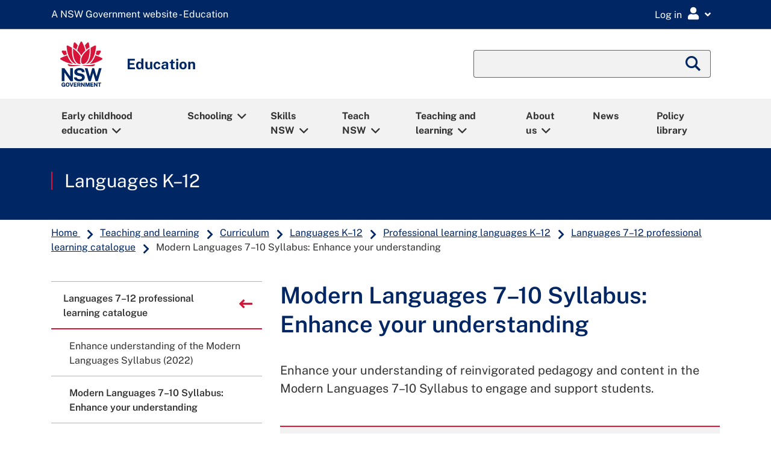

--- FILE ---
content_type: text/html;charset=utf-8
request_url: https://education.nsw.gov.au/teaching-and-learning/curriculum/languages/professional-learning-languages-k-12/languages-7-12-professional-learning-catalogue/enhance-your-understanding-of-modern-languages-7-10-content
body_size: 167453
content:

<!DOCTYPE HTML>
<html lang="en">

<head>
    
  
<script defer="defer" type="text/javascript" src="https://rum.hlx.page/.rum/@adobe/helix-rum-js@%5E2/dist/rum-standalone.js" data-routing="env=prod,tier=publish,ams=NSW Department of Education" integrity="" crossorigin="anonymous" data-enhancer-version="" data-enhancer-hash=""></script>
<script type="text/javascript">
    function getDataLayerCookie() {
        let cookie = {};
        document.cookie.split(';').forEach(function(el) {
            let [key,value] = el.split('=');
            cookie[key.trim()] = value;
        })
        return cookie["doe-dataLayer"];
    }

    window.dataLayer = window.dataLayer || [];
	var data_layer_object = {
        "page": {
            "title"                     : "Modern Languages 7–10 Syllabus: Enhance your understanding ",
            "path"                      : "/content/main-education/en/home/teaching-and-learning/curriculum/languages/professional-learning-languages-k-12/languages-7-12-professional-learning-catalogue/enhance-your-understanding-of-modern-languages-7-10-content",
            "requestPath"               : "/content/main-education/en/home/teaching-and-learning/curriculum/languages/professional-learning-languages-k-12/languages-7-12-professional-learning-catalogue/enhance-your-understanding-of-modern-languages-7-10-content",
            "referer"                   : document.referrer,
            "template"                  : "/conf/main-education/settings/wcm/templates/standard-page",
            "createdBy"                 : "",
            "dateCreated"               : "2025-10-29T15:05:49.596+1100",
            "modifiedBy"                : "",
            "dateModified"              : "2025-10-29T14:43:27.841+1100",
            "publishedBy"               : "",
            "datePublished"             : "2025-10-29T14:43:27.841+1100",
            "securePage"                : false,
            "contentExemption"          : false,
            "reviewStatus"              : false,
            "lastReviewedDate"          : "",
            "nextReviewDate"            : "27-04-2026",
            "noBusinessContact"         : false,
            "businessContactEmail"      : "secondarycurriculumcorrespondence@det.nsw.edu.au",
            "metadata": {
                "activity"              : "",
                "audience"              : "classroom-teachers,all-high-schools,principals-and-school-leaders",
                "busUnit"               : "curriculum-and-reform",
                "category"              : "teaching-and-learning",
                "learningArea"          : "languages",
                "yearLevel"             : "year-7,year-8,year-9,year-10",
                "subJob"                : "secondary,7-10",
                "topics"                : "curriculum,assessment,effective-classroom-practice",
                "pageType"              : "web-page",
                "language"              : "en"
            }
        },
        "user": [
            {
                "profile": [
                    {
                        "loggedIn"  : false,
                        "attributes": {
            		        "personID"  : "",
            		    	"userId"    : "",
            		        "userLocation" : "",
            		        "userMUC"   : "",
            		        "userRoles" : "",
            		        "userTitle" : ""
                        }
                    }
                ]
            }
        ],
        "environment": {
            "name"                      : "prod",
            "instanceType"              : "publish",
            "instanceId"                : ""
        },
        "browser": {
        	"userAgent"                 : navigator.userAgent
        }
  	};

    try {
        var doeDataLayer	=	getDataLayerCookie();
        var doeDataLayerObj = 	JSON.parse(atob(doeDataLayer));
        data_layer_object.user[0].profile[0].loggedIn						= 	doeDataLayerObj.loggedIn;
        if (doeDataLayerObj.loggedIn == true) {
            data_layer_object.user[0].profile[0].attributes.personID		= 	doeDataLayerObj.personID;
            data_layer_object.user[0].profile[0].attributes.userId			= 	doeDataLayerObj.userId;
            data_layer_object.user[0].profile[0].attributes.userLocation	= 	doeDataLayerObj.userLocation;
            data_layer_object.user[0].profile[0].attributes.userMUC			= 	doeDataLayerObj.userMUC;
            data_layer_object.user[0].profile[0].attributes.userRoles		= 	doeDataLayerObj.userRoles;
            data_layer_object.user[0].profile[0].attributes.userTitle		= 	doeDataLayerObj.userTitle;
            console.debug ('Set User Profile datalayer attributes');
        }
    } catch (e) {
        console.warn ('Couldnt find datalayer cookie with exception ' + e);
    }

	console.debug ('data_layer_object:' + JSON.stringify(data_layer_object));

	// Push into GTM Data Layer
	window.dataLayer.push(data_layer_object);
	console.debug ('Pushed data layer object into GTM');

</script>


  <!-- Start GTM head script -->
      <!-- GTM Head Script (Prod) -->
    <!-- Google Tag Manager -->
    <script>(function(w,d,s,l,i){w[l]=w[l]||[];w[l].push({'gtm.start':
    new Date().getTime(),event:'gtm.js'});var f=d.getElementsByTagName(s)[0],
    j=d.createElement(s),dl=l!='dataLayer'?'&l='+l:'';j.async=true;j.src=
    'https://www.googletagmanager.com/gtm.js?id='+i+dl;f.parentNode.insertBefore(j,f);
    })(window,document,'script','dataLayer','GTM-5THP3QS');</script>
    <!-- End Google Tag Manager -->

  <!-- End GTM head script -->
  <link rel="apple-touch-icon" sizes="180x180" href="/etc.clientlibs/commons-education/clientlibs/clientlib-base/resources/favicons/apple-touch-icon.png"/>
<link rel="apple-touch-icon" sizes="180x180" href="/etc.clientlibs/commons-education/clientlibs/clientlib-base/resources/favicons/apple-touch-icon-180x180.png"/>
<link rel="apple-touch-icon" sizes="180x180" href="/etc.clientlibs/commons-education/clientlibs/clientlib-base/resources/favicons/apple-touch-icon-180x180-precomposed.png"/>
<link rel="apple-touch-icon" sizes="180x180" href="/etc.clientlibs/commons-education/clientlibs/clientlib-base/resources/favicons/apple-touch-icon-precomposed.png"/>
<link rel="apple-touch-icon" sizes="60x60" href="/etc.clientlibs/commons-education/clientlibs/clientlib-base/resources/favicons/apple-touch-icon-60x60.png"/>
<link rel="apple-touch-icon" sizes="60x60" href="/etc.clientlibs/commons-education/clientlibs/clientlib-base/resources/favicons/apple-touch-icon-60x60-precomposed.png"/>
<link rel="apple-touch-icon" sizes="76x76" href="/etc.clientlibs/commons-education/clientlibs/clientlib-base/resources/favicons/apple-touch-icon-76x76.png"/>
<link rel="apple-touch-icon" sizes="76x76" href="/etc.clientlibs/commons-education/clientlibs/clientlib-base/resources/favicons/apple-touch-icon-76x76-precomposed.png"/>
<link rel="apple-touch-icon" sizes="120x120" href="/etc.clientlibs/commons-education/clientlibs/clientlib-base/resources/favicons/apple-touch-icon-120x120.png"/>
<link rel="apple-touch-icon" sizes="120x120" href="/etc.clientlibs/commons-education/clientlibs/clientlib-base/resources/favicons/apple-touch-icon-120x120-precomposed.png"/>
<link rel="apple-touch-icon" sizes="152x152" href="/etc.clientlibs/commons-education/clientlibs/clientlib-base/resources/favicons/apple-touch-icon-152x152.png"/>
<link rel="apple-touch-icon" sizes="152x152" href="/etc.clientlibs/commons-education/clientlibs/clientlib-base/resources/favicons/apple-touch-icon-152x152-precomposed.png"/>

<link rel="icon" type="image/png" sizes="192x192" href="/etc.clientlibs/commons-education/clientlibs/clientlib-base/resources/favicons/android-chrome-192x192.png"/>
<link rel="icon" type="image/png" sizes="384x384" href="/etc.clientlibs/commons-education/clientlibs/clientlib-base/resources/favicons/android-chrome-384x384.png"/>
<link rel="icon" type="image/png" sizes="512x512" href="/etc.clientlibs/commons-education/clientlibs/clientlib-base/resources/favicons/android-chrome-512x512.png"/>
<link rel="icon" type="image/png" sizes="16x16" href="/etc.clientlibs/commons-education/clientlibs/clientlib-base/resources/favicons/favicon-16x16.png"/>
<link rel="icon" type="image/png" sizes="32x32" href="/etc.clientlibs/commons-education/clientlibs/clientlib-base/resources/favicons/favicon-32x32.png"/>

<link rel="shortcut icon" href="/etc.clientlibs/commons-education/clientlibs/clientlib-base/resources/favicons/favicon.ico" type="image/vnd.microsoft.icon"/>

<link rel="manifest" href="/etc.clientlibs/commons-education/clientlibs/clientlib-base/resources/favicons/site.webmanifest"/>
<link rel="mask-icon" href="/etc.clientlibs/commons-education/clientlibs/clientlib-base/resources/favicons/safari-pinned-tab.svg" color="#666666"/>


  <title>Modern Languages 7–10 Syllabus: Enhance your understanding </title>
  <meta charset="UTF-8"/>
  <meta name="robots" content="all"/>
  <meta name="googlebot" content="all"/>
  <meta name="bingbot" content="all"/>
  <meta name="baiduspider" content="all"/>
  <meta http-equiv="X-UA-Compatible" content="IE=11"/>
  <meta http-equiv="Content-Type" content="text/html; charset=utf-8"/>
  
  <meta name="viewport" content="width=device-width, initial-scale=1"/>
  <meta name="msapplication-TileColor" content="#ffffff"/>
  <meta name="theme-color" content="#ffffff"/>
  <meta name="title" content="Modern Languages 7–10 Syllabus: Enhance your understanding "/>
  <meta name="description" content="Enhance your understanding of reinvigorated pedagogy and content in Modern Languages 7–10 to engage and support students."/>
  <meta name="doe:topic" content="Curriculum,Assessment,Effective classroom practice"/>
  <meta name="template" content="standard-page"/>
  <meta property="og:locale" content="en_GB"/>
  <meta name="dcterms.publisher" content="NSW Department of Education"/>
  <meta property="og:type" content="website"/>
  
  <meta property="og:title" content="Modern Languages 7–10 Syllabus: Enhance your understanding "/>
  <meta name="dcterms.rights" content="Copyright State of New South Wales 2020"/>
  <meta property="og:url" content="https://education.nsw.gov.au/teaching-and-learning/curriculum/languages/professional-learning-languages-k-12/languages-7-12-professional-learning-catalogue/enhance-your-understanding-of-modern-languages-7-10-content.html"/>
  <meta property="og:description" content="Enhance your understanding of reinvigorated pedagogy and content in Modern Languages 7–10 to engage and support students."/>
  <meta property="og:image" content="https://education.nsw.gov.au/content/dam/main-education/en/home/inside-the-department/teaching-and-learning/curriculum/school-development-day-curriculum-implementation/curriculum-implementation-professional-learning-sessions/enhance-your-understanding-of-modern-languages-7-10-content/1709096005400.jpg"/>
  <meta property="og:country_name" content="Australia"/>
  
  
  
  

  <meta property="og:image:alt" content="decorative image"/>
  
  <meta name="dcterms.dateCopyrighted" content="2026"/>
  <meta name="dcterms.audience" content="Classroom teachers,All high schools,Principals and school leaders"/>
  
  <meta name="doe:content:public" content="true"/>
  <meta name="doe:curriculum:year-level" content="Year 7,Year 8,Year 9,Year 10"/>
  <meta name="subjob" content="Secondary,7–10"/>
  
  <meta name="doe:business-unit" content="Curriculum"/>
  <meta name="doe:curriculum:learning-area" content="Languages"/>

  
  <meta name="twitter:card" content="summary_large_image"/>
  <meta name="twitter:description" content="Enhance your understanding of reinvigorated pedagogy and content in Modern Languages 7–10 to engage and support students."/>
  <meta name="twitter:site" content="twitterid"/>
  <meta name="twitter:site:id" content="twitterid"/>
  <meta name="twitter:title" content="Modern Languages 7–10 Syllabus: Enhance your understanding "/>
  <meta name="twitter:image" content="https://education.nsw.gov.au/content/dam/main-education/en/home/inside-the-department/teaching-and-learning/curriculum/school-development-day-curriculum-implementation/curriculum-implementation-professional-learning-sessions/enhance-your-understanding-of-modern-languages-7-10-content/1709096005400.jpg"/>
  <meta name="twitter:url" content="https://twitter.com/nsweducation"/>

  <meta name="dcterms.title" content="Modern Languages 7–10 Syllabus: Enhance your understanding "/>
  <meta name="dcterms.description" content="Enhance your understanding of reinvigorated pedagogy and content in Modern Languages 7–10 to engage and support students."/>
  <meta name="dcterms.created" content="2025-10-29T15:05:49.596+11:00"/>
  <meta name="dcterms.modified" content="2025-10-29T14:43:27.841+11:00"/>
  <meta name="dcterms.issued" content="2025-10-29T14:43:27.841+11:00"/>
  <meta name="dcterms.publisher" content="NSW Department of Education"/>
  <meta name="dcterms.subject" content="Teaching and learning"/>
  <meta name="dcterms.creator" content="Curriculum"/>

  
  <meta name="doe:content:type" content="Web page"/>










  <meta name="dcterms.available" content="2025-10-29T14:43:27.841+11:00"/>

  <link rel="stylesheet" href="//fonts.googleapis.com/css?family=Public+Sans:400,500,600,700&display=swap"/>


    

    




    
    
<link rel="stylesheet" href="/etc.clientlibs/tailwind-components/clientlibs/clientlib-edu-tw.min.cd2831e99bd86fb883c4d02b9b998725.css" type="text/css">




    
    
    

    

    
    
    
<link rel="stylesheet" href="/etc.clientlibs/commons-education/clientlibs/clientlib-base.min.09be3a5931f9f24c3b13eed156f74a77.css" type="text/css">
<link rel="stylesheet" href="/etc.clientlibs/main-education/clientlibs/clientlib-base.min.5497e69b16e0bc419f76800c659ca9dd.css" type="text/css">



    

    
</head>
  <body class="page basicpage standard education ">
    
    
      



      <!-- Start GTM body script -->
    <!-- GTM Body Script (Prod) -->
    <!-- Google Tag Manager (noscript) -->
    <noscript><iframe src="https://www.googletagmanager.com/ns.html?id=GTM-5THP3QS"
    height="0" width="0" style="display:none;visibility:hidden"></iframe></noscript>
    <!-- End Google Tag Manager (noscript) -->

<!-- End GTM body script -->

<!--googleoff: all-->
<div id="globalheader">
  <div class="gel-skiplink-container" id="top-mobile">
    <div class="gel-skiplink">
      <div class="container">
        <div class="row" style="margin: 0 -15px;">
          <div class="col-12">
            <ul>
              <li><a class="gel-skiplink__link" id="top-desktop" href="#content">Skip to content</a></li>
              <li><a class="gel-skiplink__link" href="#search">Skip to search</a></li>
            </ul>
          </div>
        </div>
      </div>
    </div>
  </div>
</div>
<!--googleon: all-->
<div class="root responsivegrid">


<div class="aem-Grid aem-Grid--12 aem-Grid--default--12 ">
    
    <div class="responsivegrid aem-GridColumn aem-GridColumn--default--12">


<div class="aem-Grid aem-Grid--12 aem-Grid--default--12 ">
    
    <div id="edu-messages-ribbon" class="gel-messages-ribbon aem-GridColumn aem-GridColumn--default--12"><!--googleoff: index-->

	
    <div id="ribbon-maintenance" data-secure-page="false"></div>
	
    <div id="ribbon-alert" data-secure-page="false"></div>

<!--googleon: index-->
</div>
<div id="edu-notice-ribbon" class="gel-messages-notice aem-GridColumn aem-GridColumn--default--12"><!--googleoff: index-->

	
    <div id="ribbon-notice" data-secure-page="false"></div>

<!--googleon: index-->
</div>
<div class="global-header aem-GridColumn aem-GridColumn--default--12">

<!--googleoff: all-->
<div class="gel-global-header-container gel-global-header--alt" role="banner">
    <div class="gel-global-header">
        <div class="container">
            
                <a class="gel-global-header__header" href="/" title="A NSW Government website - Education"><abbr aria-hidden="true">A NSW Government website - Education</abbr></a>
            
            

            <div class="global-header-right-nav">
                <div class="gel_google_translate" id="google_translate_element">
                    <script type="text/javascript">
                        function googleTranslateElementInit() {
                            if (!(/iPhone|iPad|iPod|Android|webOS|BlackBerry|Opera Mini|IEMobile/i.test(navigator.userAgent))) {
                                new google.translate.TranslateElement({
                                    pageLanguage: 'en',
                                    layout: google.translate.TranslateElement.InlineLayout.SIMPLE,
                                    autoDisplay: false
                                }, 'google_translate_element');
                            }
                        }
                    </script>
                    <script type="text/javascript" defer src="//translate.google.com/translate_a/element.js?cb=googleTranslateElementInit"></script>
                </div>
                <div class="global-header-links-right">
                    <div class="gel-global-links dropdown">
                        <button class="gel-global-link-button" id="logindropdownbtn" type="button" data-toggle="dropdown" aria-expanded="false" aria-label="Login Menu"><span class="global-link-button-txt" aria-hidden="false">Log in</span><span class="gel-link-icon gel-visible-small" aria-hidden="true"></span></button>


                          <ul class="gel-global-links-dropdown dropdown-menu dropdown-menu-right" aria-labelledby="logindropdownbtn">
                            <li>
                                <h4>Staff</h4>
                                <ul class="gel-link-list">
                                    <li><span class="gel-link-list-icon" aria-hidden="true"></span><a class="dropdown-item gel-remove-external-link" href="/inside-the-department">Staff portal (Inside the department)</a></li>
                                </ul>
                            </li>
                          
                            <li>
                                <h4>Students</h4>
                                <ul class="gel-link-list">
                                    <li><span class="gel-link-list-icon" aria-hidden="true"></span><a class="dropdown-item gel-remove-external-link" href="http://portal.education.nsw.gov.au/">Student portal</a></li>
                                
                                    <li><span class="gel-link-list-icon" aria-hidden="true"></span><a class="dropdown-item gel-remove-external-link" href="/teaching-and-learning/curriculum/learning-from-home/key-links-for-students">Key links for students</a></li>
                                </ul>
                            </li>
                          
                            <li>
                                <h4>Other users</h4>
                                <ul class="gel-link-list">
                                    <li><span class="gel-link-list-icon" aria-hidden="true"></span><a class="dropdown-item gel-remove-external-link" href="https://portal.education.nsw.gov.au">Extranet</a></li>
                                </ul>
                            </li>
                          
                            <li>
                                <h4>All users</h4>
                                <ul class="gel-link-list">
                                    <li><span class="gel-link-list-icon" aria-hidden="true"></span><a class="dropdown-item gel-remove-external-link" href="https://ssoaddon.education.nsw.gov.au/ssoaddon/forgotpassword">Forgot password</a></li>
                                </ul>
                            </li>
                          </ul>
                    </div>
                </div>
            </div>
        </div>
    </div>
</div>
<!--googleon: all-->

<!-- For adding additional functionality to global header -->
<!--Included from gel-->


    <!--  This header is a feature toggle on home page properties-->
    
        <!--googleoff: all-->
        <script src="https://cdn.jsdelivr.net/npm/svg4everybody@2.1.9/dist/svg4everybody.min.js"></script>
        <link rel="stylesheet" href="https://cdn.jsdelivr.net/npm/@nswdoe/app-icons/essentialColours.css"/>
        <script src="https://cdn.jsdelivr.net/npm/@nswdoe/app-icons/essentialIconsMap.js"></script>
        <!-- load app icons onto the page -->
        <script>
            var ajax = new XMLHttpRequest();
            ajax.onload = function (e) {
                var spriteDiv = document.createElement("div");
                spriteDiv.setAttribute("id", "spriteDiv");
                spriteDiv.setAttribute("style", "height: 1px; position: fixed;");
                spriteDiv.innerHTML = ajax.responseText;
                // sprites must be injected at the end for IE11 >:-(
                document.body.appendChild(spriteDiv);

                // svg polyfill for IE11
                svg4everybody();
            };
            ajax.open("GET", "https://cdn.jsdelivr.net/npm/@nswdoe/app-icons/sprite.svg", true);
            ajax.send();

        </script>
        <div v-cloak class="staff-portal-user-header">
            <staff-portal-user-header inline-template api-endpoint="https://portal.api.education.nsw.gov.au/staff-services">
                <div>
                    <div v-show="isUserProfileCookieExist">
                        <button v-on:click="getNotifications()" id="notificationsModalButton" class='text-center gel-global-links gel-global-link-button' data-toggle="modal" data-target="#notificationsModal" aria-label="Open notifications">
                            <i title="My notifications" class='fa fa-lg fa-bell' aria-hidden="true"></i>
                        </button>
                        <button v-on:click="getEssentials()" id="myEssentialModalButton" class='text-center gel-global-links gel-global-link-button' data-toggle="modal" data-target="#myEssentialsModal" aria-label="Open my essentials">
                            <i title="My essentials" class='fa fa-lg fa-th' aria-hidden="true"></i>
                        </button>
                        <button id="faqModalButton" class='text-center gel-global-links gel-global-link-button' data-toggle="modal" data-target="#faqModal" aria-label="Open help links">
                            <i title="Help links" class='fa fa-lg fa-question-circle' aria-hidden="true"></i>
                        </button>
                        <button id="profileModalButton" class='text-center gel-global-links gel-global-link-button' data-toggle="modal" data-target="#profileModal" aria-label="Open my profile">
                            <i title="My profile" class='fa fa-lg fa-user' aria-hidden="true"></i>
                        </button>
                    </div>


                    <div class="modal modal__staffPortal fade" id="notificationsModal" tabindex="-1" role="dialog" aria-label="Notifications modal" aria-hidden="true">
                        <div class="modal-dialog modal-dialog-slideout modal-md" role="document">
                            <div class="modal-content">
                                <div class="modal-header">
                                    <h2 class="modal-title">Notifications</h2>
                                    <span class="fas fa-bell" aria-hidden="true"></span>
                                    <button type="button" class="close" data-dismiss="modal" aria-label="Close">
                                        <i class="fal fa-lg fa-times-square" aria-hidden="true"></i>
                                    </button>
                                </div>
                                <div class="modal-body">
                                    <loading-spinner v-show="(!notifications || notifications.length === 0) && notificationsLoading"></loading-spinner>
                                    <div class="text-center" v-show="!notificationsLoading && !notifications">
                                        <p v-html="notificationsErrorMsg"></p>
                                    </div>
                                    <div class="text-center" v-show="!notificationsLoading && notifications && notifications.length === 0">
                                        You have no notifications
                                    </div>
                                    <br/>
                                    <div v-if="notifications" v-for="(notification) in notifications" :key="notification.date">

                                        <div class="list-group">
                                            <div class="list-group-item list-group-item-action disabled notice-date">
                                                {{notification.date}}
                                            </div>
                                            <div v-if="item.title" class="mb-2" v-for="(item) in notification.items" :key="item.request_id">
                                                <div class="list-group-item list-group-item-action notice-item">
                                                    <div class="d-flex justify-content-between" style="margin-right:-15px">
                                                        <h3 class="h5 mt-0">{{item.title}}</h3>
                                                        <div class="dropdown gel-remove-external-link">
                                                            <button class="action-menu-toggle" type="button" data-toggle="dropdown" aria-label="Toggle action menu" aria-haspopup="true" aria-expanded="false">
                                                                <i class="fa-lg fas fa-ellipsis-v" aria-hidden="true"></i>
                                                            </button>
                                                            <div class="dropdown-menu dropdown-menu-right" aria-label="Action menu">
                                                                <a v-on:click.prevent="deleteNotification(item.request_id)" href="#" class="dropdown-item" role="button">
                                                                    <span class="fa-fw far fa-trash-alt" aria-hidden="true"></span> Remove this
                                                                    notification
                                                                </a>
                                                            </div>
                                                        </div>
                                                    </div>

                                                    <div>{{item.description}}</div>
                                                    <a target="_self" v-if="item.url" :href="item.url">Learn more
                                                        <span class="sr-only">
                                                            about {{item.title}}
                                                        </span>
                                                        <span v-if="item.isExternalUrl" class="sr-only">External
                                                            link</span>
                                                        <span v-if="item.isExternalUrl" class="gel-external-link"></span>
                                                    </a>
                                                </div>
                                            </div>
                                        </div>
                                    </div>
                                </div>
                            </div>
                        </div>
                    </div>


                    <div class="modal modal__staffPortal fade" id="myEssentialsModal" tabindex="-1" role="dialog" aria-label="My essentials modal" aria-hidden="true">
                        <div class="modal-dialog modal-dialog-slideout modal-md" role="document">
                            <div class="modal-content">
                                <div class="modal-header">
                                    <h5 class="modal-title">My Essentials</h5>
                                    <button type="button" class="close" data-dismiss="modal" aria-label="Close">
                                        <i class="fal fa-lg fa-times-square" aria-hidden="true"></i>
                                    </button>
                                </div>
                                <div class="modal-body">
                                    <br/>
                                    <loading-spinner v-show="(!essentials || essentials.length === 0) && essentialsLoading"></loading-spinner>
                                    <div class="text-center" v-show="!essentialsLoading && !essentials">
                                        <p v-html="essentialsErrorMsg"></p>
                                    </div>
                                    <div class="text-center" v-show="!essentialsLoading && essentials && essentials.length === 0">You
                                        have no essentials
                                    </div>

                                    <div class="row gel-remove-external-link">
                                        <div v-if="essentials" class="col-6 text-center" v-for="(essential) in essentials" :key="essential.id">
                                            <a :href="essential.url" class="d-block" target="_blank">
                                                <staff-portal-essential-item-icon :icon="essential.icon" :color="essential.colour" :title="essential.title">
                                                </staff-portal-essential-item-icon>
                                            </a>
                                        </div>
                                    </div>
                                </div>
                                <br/>
                                <div v-show="essentials">
                                    <a href="https://portal.education.nsw.gov.au/profileCentre/index.html" class="btn gel-button gel-button-primary btn-block"><i class="fas fa-pen"></i>
                                        Edit my essentials</a>
                                </div>
                                <br/>
                            </div>
                        </div>
                    </div>

                    <div class="modal fade" id="faqModal" tabindex="-1" role="dialog" aria-label="Ask for help" aria-hidden="true">
                        <div class="modal-dialog modal-dialog-slideout modal-md" role="document">
                            <div class="modal-content">
                                <div class="modal-header">
                                    <h2 class="modal-title">Ask for help</h2>
                                    <button type="button" class="close" data-dismiss="modal" aria-label="Close">
                                        <i class="fal fa-lg fa-times-square" aria-hidden="true"></i>
                                    </button>
                                </div>
                                <div class="modal-body">

                                    
                                        <div class="mb-5">
                                            <h3 class="h4">EDConnect</h3>
                                            <div class="my-2">
                                                <a href="https://nswdoeesmp1.service-now.com/edconnect">Get help at EDConnect Online</a>
                                            </div>
<div class="my-2">
                                                <a href="/inside-the-department/edconnect/about-us/contact-us.html">Contact EDConnect</a>
                                            </div>

                                        </div>
                                    
                                        <div class="mb-5">
                                            <h3 class="h4">Directory A to Z</h3>
                                            <div class="my-2">
                                                <a href="/inside-the-department/directory-a-z.html">Find a department</a>
                                            </div>

                                        </div>
                                    
                                        <div class="mb-5">
                                            <h3 class="h4">How to guides</h3>
                                            <div class="my-2">
                                                <a href="/technology/how-to-guides/how-to-a-to-z.html">How to A to Z</a>
                                            </div>

                                        </div>
                                    
                                </div>
                            </div>
                        </div>
                    </div>

                    <div class="modal modal__staffPortal fade" id="profileModal" tabindex="-1" role="dialog" aria-label="Profile modal" aria-hidden="true">
                        <div class="modal-dialog modal-dialog-slideout modal-md" role="document">
                            <div class="modal-content">
                                <div class="modal-header" style="border:none">
                                    <button type="button" class="close" data-dismiss="modal" aria-label="Close">
                                        <i class="fal fa-lg fa-times-square" aria-hidden="true"></i>
                                    </button>
                                </div>
                                <div class="modal-body">
                                    <div class="profileInitials">
                                        {{ initials }}
                                    </div>
                                    <div class="h4 mb-5">
                                        {{ firstName }}
                                        {{ lastName }}
                                    </div>

                                    
                                        <div class="h5 mb-2">Links</div>
                                        <hr/>
                                        <span>
                                            <a href="/inside-the-department" x-cq-linkchecker="skip">Staff portal (Inside the department)</a>
                                        </span>
<span>
                                            <a href="https://portal.education.nsw.gov.au/profileCentre/index.html" x-cq-linkchecker="skip">Profile centre</a>
                                        </span>
<span>
                                            <a href="/noticeboard" x-cq-linkchecker="skip">Staff noticeboard</a>
                                        </span>

                                    
                                        <div class="h5 mb-2">Security</div>
                                        <hr/>
                                        <span>
                                            <a href="https://portal.education.nsw.gov.au/profileCentre/profile/changepassword" x-cq-linkchecker="skip">Update my password</a>
                                        </span>
<span>
                                            <a href="https://portal.education.nsw.gov.au/profileCentre/profile/" x-cq-linkchecker="skip">Security settings</a>
                                        </span>
<span>
                                            <a href="https://aka.ms/mysecurityinfo" x-cq-linkchecker="skip">Multi-factor authentication settings</a>
                                        </span>
<span>
                                            <a href="https://education.nsw.gov.au/bin/doe-oauth/2.0?scope=logout" x-cq-linkchecker="skip">Sign out</a>
                                        </span>

                                    
                                        <div class="h5 mb-2">Website editors</div>
                                        <hr/>
                                        <span>
                                            <a href="https://edit.education.nsw.gov.au/editor.html/content/main-education/en/home/teaching-and-learning/curriculum/languages/professional-learning-languages-k-12/languages-7-12-professional-learning-catalogue/enhance-your-understanding-of-modern-languages-7-10-content" x-cq-linkchecker="skip">Edit this page</a>
                                        </span>

                                    

                                    <!-- <div class="h5 mb-2">Links</div>
                                    <hr />
                                    <a href="/content/main-education/en/home/inside-the-department.html">Staff portal (Inside the department)</a>
                                    <a href="https://portal.education.nsw.gov.au/profileCentre/index.html">Profile centre</a>                                    
                                    <div class="h5 mb-2">Security</div>
                                    <hr />
                                    <span id="update-password"></span>
                                    <a href="https://portal.det.nsw.edu.au/group/staff-portal/security">Security settings</a>
                                    <a href="/bin/doe-oauth/2.0?scope=logout">Sign out</a> -->
                                    <script>
                                        var currentPageHostName = window.location.hostname;
                                        if (document.getElementById("update-password"))
                                            document.getElementById("update-password").innerHTML = "\<a href=\"https://portal." + currentPageHostName + "/profileCentre/profile/changepassword\">Update my password<\/a>";
                                    </script>
                                    <br/><br/>
                                </div>
                            </div>
                        </div>
                    </div>

                </div>

            </staff-portal-user-header>
        </div>
        <!--googleon: all-->
    
</div>
<div class="megamenu aem-GridColumn aem-GridColumn--default--12"><div>


<!--googleoff: all-->
<!-- Component -Megamenu code fragment starts here-->
<div class="gel-mobile-siteheader">
   <div class="container gel-remove-external-link">
      <div class="row align-items-center gel-nav-container">
         <div class="gel-mobile-nav-indicator col-3 col-sm-2" aria-label="Megamenu mobile nav">
            <a class="gel-mobile-siteheader-iconbtn" id="menu-open" href="#gel-mnav" role="button" tabindex="0" aria-label="Click to open Megamenu mobile nav"><span class="gel-mobile-siteheader-iconbtn__text">Menu</span></a>
         </div>
         <div class="gel-mobile-siteheader-logo d-flex justify-content-center col-6 col-sm-8">
            <a class="gel-mobile-siteheader-logo__link d-flex justify-content-center" href="/" title="NSW Logo"><img class="gel-mobile-siteheader-logo__image" src="/content/dam/main-education/en/home/nsw-government-logo.svg" alt="NSW Logo"/></a>
         </div>
       <!-- hide searchbar if on DOE search pager -->
         <div class="gel-mobile-search-indicator col-3 col-sm-2" aria-label="Megamenu mobile search">
            <button class="gel-mobile-siteheader-iconbtn collapsed ml-auto" id="mobile-search-button" aria-label="Global search" aria-controls="mobile-search" data-toggle="collapse" data-target="#mobile-search" aria-expanded="false"><span class="gel-mobile-siteheader-iconbtn__text">Search</span><span class="show-on-sr">Global Search</span></button>
         </div>
      
      </div>
      <div class="row align-items-center">
         <div class="gel-mobile-siteheader-name col-12 col-lg-12">
            <div>Education</div>
         </div>
      </div>
    
      <div class="gel-mobile-search gel-mobile-search__toggle-target collapse" id="mobile-search" aria-labelledby="mobile-search-button" aria-expanded="false" aria-controls="mobile-search" data-toggle="collapse">
         <form id="global-search-moblile" action="/search" aria-hidden="false">
            <fieldset>
               <legend class="show-on-sr">Global Search</legend>
               
                  <input type="hidden" name="search_start" value="/content/main-education/en/home/teaching-and-learning/curriculum"/>
              
      
              
                  <input type="hidden" name="referrer" value="/content/main-education/en/home/teaching-and-learning/curriculum/languages/professional-learning-languages-k-12/languages-7-12-professional-learning-catalogue/enhance-your-understanding-of-modern-languages-7-10-content"/>
              
               <div class="gel-searchbox">
                  <div class="form-group mb-0">
                     <div class="input-group">
                        <input class="form-control" id="search-siteheader-mobile" type="text" name="q"/>
                     </div>
                  </div>
               </div>
            </fieldset>
         </form>
         <button class="btn gel-mobile-siteheader-iconbtn collapsed" aria-label="close" aria-controls="mobile-search" data-toggle="collapse" data-target="#mobile-search" aria-expanded="false"><span class="fas fa-times"></span></button>
      </div>
   
   </div>
   <nav class="gel-mobile-nav" id="gel-mnav" role="dialog" aria-labelledby="gel-mobile-nav_header-lead-dialog">
      <span id="gel-mobile-nav_header-lead-dialog" aria-hidden="true">Megamenu mobile nav</span>
      <ul class="gel-mobile-nav_list">
         
            
               <li class="gel-mobile-nav_list-links">
                  <a href="/early-childhood-education">Early childhood education</a>
                  <ul>
                     <li class="hidden-xs gel-mobile-nav_list-links-intro">
                        <p>Information about working in or operating early childhood education services including outside school hours care. Plus, information for parents including how to choose a service and supporting your child for their transition to school.</p>
                     </li>
                     
                        <li class="gel-mobile-nav_list-childless"><a href="/early-childhood-education/about-us">About ECE</a></li>
                     
                        <li class="gel-mobile-nav_list-childless"><a href="/early-childhood-education/coronavirus">COVID-19 (coronavirus)</a></li>
                     
                        <li class="gel-mobile-nav_list-childless"><a href="/early-childhood-education/early-childhood-careers">Early childhood careers</a></li>
                     
                        
                     
                        <li class="gel-mobile-nav_list-childless"><a href="/early-childhood-education/information-for-parents-and-carers">Early childhood parents and carers</a></li>
                     
                        <li class="gel-mobile-nav_list-childless"><a href="/early-childhood-education/ecec-resource-library">ECEC resource library</a></li>
                     
                        <li class="gel-mobile-nav_list-childless"><a href="/early-childhood-education/regulation-and-compliance">NSW Early Learning Commission</a></li>
                     
                        <li class="gel-mobile-nav_list-childless"><a href="/early-childhood-education/leadership">Service leadership</a></li>
                     
                        <li class="gel-mobile-nav_list-childless"><a href="/early-childhood-education/operating-an-early-childhood-education-service">Service providers</a></li>
                     
                        <li class="gel-mobile-nav_list-childless"><a href="/early-childhood-education/engagement-and-insights">Engagement and insights</a></li>
                     
                  </ul>
               </li>
            
            
         
            
               <li class="gel-mobile-nav_list-links">
                  <a href="/schooling">Schooling</a>
                  <ul>
                     <li class="hidden-xs gel-mobile-nav_list-links-intro">
                        <p>Access info for students, parents and carers including: calendars, school operational status, key initiatives, visitor check-in procedures, and translated documents.</p>
                     </li>
                     
                        <li class="gel-mobile-nav_list-childless"><a href="/schooling/calendars">Calendars</a></li>
                     
                        <li class="gel-mobile-nav_list-childless"><a href="/schooling/covid-19">COVID-19</a></li>
                     
                        <li class="gel-mobile-nav_list-childless"><a href="/schooling/non-government-schools">Non-government schools</a></li>
                     
                        <li class="gel-mobile-nav_list-childless"><a href="/schooling/parents-and-carers">Parents and carers</a></li>
                     
                        <li class="gel-mobile-nav_list-childless"><a href="/schooling/school-community">School community</a></li>
                     
                        <li class="gel-mobile-nav_list-childless"><a href="/schooling/school-operational-status">School operational status</a></li>
                     
                        <li class="gel-mobile-nav_list-childless"><a href="/schooling/school-visitor-check-in">School visitor check-in</a></li>
                     
                        <li class="gel-mobile-nav_list-childless"><a href="/schooling/schooling-initiatives">Schooling initiatives</a></li>
                     
                        <li class="gel-mobile-nav_list-childless"><a href="/schooling/students">Students</a></li>
                     
                        <li class="gel-mobile-nav_list-childless"><a href="/schooling/translated-documents">Translated documents</a></li>
                     
                  </ul>
               </li>
            
            
         
            
               <li class="gel-mobile-nav_list-links">
                  <a href="/skills-nsw">Skills NSW</a>
                  <ul>
                     <li class="hidden-xs gel-mobile-nav_list-links-intro">
                        <p>Skills NSW provides the latest programs, news, insights and real world examples to help you explore vocational education and training (VET) options and plan your career with confidence.</p>
                     </li>
                     
                        <li class="gel-mobile-nav_list-childless"><a href="/skills-nsw/search-for-training-courses">Search for training courses</a></li>
                     
                        <li class="gel-mobile-nav_list-childless"><a href="/skills-nsw/students-and-job-seekers">Students and job seekers</a></li>
                     
                        <li class="gel-mobile-nav_list-childless"><a href="/skills-nsw/apprentices-and-trainees">Apprentices and trainees</a></li>
                     
                        <li class="gel-mobile-nav_list-childless"><a href="/skills-nsw/aboriginal-and-torres-strait-islander-peoples">Aboriginal and Torres Strait Islander peoples</a></li>
                     
                        <li class="gel-mobile-nav_list-childless"><a href="/skills-nsw/nsw-training-awards">NSW Training Awards</a></li>
                     
                        <li class="gel-mobile-nav_list-childless"><a href="/skills-nsw/recognise-your-trade-skills">Recognise your trade skills</a></li>
                     
                        <li class="gel-mobile-nav_list-childless"><a href="/skills-nsw/i-am-still-at-school-what-is-available">I am still at school, what is available?</a></li>
                     
                        <li class="gel-mobile-nav_list-childless"><a href="/skills-nsw/nsw-skills-board">NSW Skills Board</a></li>
                     
                        
                     
                  </ul>
               </li>
            
            
         
            
               <li class="gel-mobile-nav_list-links">
                  <a href="/teach-nsw">Teach NSW</a>
                  <ul>
                     <li class="hidden-xs gel-mobile-nav_list-links-intro">
                        <p>The NSW Department of Education is committed to employing the best and brightest teachers who can teach and make a difference in NSW public schools. </p>
                     </li>
                     
                        
                     
                        <li class="gel-mobile-nav_list-childless"><a href="/teach-nsw/explore-teaching">Explore teaching as a career</a></li>
                     
                        <li class="gel-mobile-nav_list-childless"><a href="/teach-nsw/get-paid-to-study">Get paid to study</a></li>
                     
                        <li class="gel-mobile-nav_list-childless"><a href="/teach-nsw/become-a-teacher">Become a teacher</a></li>
                     
                        <li class="gel-mobile-nav_list-childless"><a href="/teach-nsw/find-teaching-jobs">Find teaching jobs</a></li>
                     
                        <li class="gel-mobile-nav_list-childless"><a href="/teach-nsw/enhance-your-career">Enhance your career</a></li>
                     
                        <li class="gel-mobile-nav_list-childless"><a href="/teach-nsw/beginning-teacher-information-hub">Beginning Teacher Information Hub</a></li>
                     
                        <li class="gel-mobile-nav_list-childless"><a href="/teach-nsw/contact-us">Contact us</a></li>
                     
                        <li class="gel-mobile-nav_list-childless"><a href="/teach-nsw/news-and-events">News and events</a></li>
                     
                  </ul>
               </li>
            
            
         
            
               <li class="gel-mobile-nav_list-links">
                  <a href="/teaching-and-learning">Teaching and learning</a>
                  <ul>
                     <li class="hidden-xs gel-mobile-nav_list-links-intro">
                        <p>NSW Department of Education&#39;s information on curriculum taught in NSW schools, Aboriginal education and communities &amp; personalised support.</p>
                     </li>
                     
                        <li class="gel-mobile-nav_list-childless"><a href="/teaching-and-learning/aec">Aboriginal Education and Communities</a></li>
                     
                        <li class="gel-mobile-nav_list-childless"><a href="/teaching-and-learning/animals-in-schools">Animals in Schools</a></li>
                     
                        <li class="gel-mobile-nav_list-childless"><a href="/teaching-and-learning/assessment">Assessment</a></li>
                     
                        <li class="gel-mobile-nav_list-childless"><a href="/teaching-and-learning/curriculum">Curriculum</a></li>
                     
                        <li class="gel-mobile-nav_list-childless"><a href="/teaching-and-learning/education-for-a-changing-world">Education for a Changing World</a></li>
                     
                        <li class="gel-mobile-nav_list-childless"><a href="/teaching-and-learning/high-potential-and-gifted-education">High potential and gifted education</a></li>
                     
                        <li class="gel-mobile-nav_list-childless"><a href="/teaching-and-learning/learning-remotely">Learning remotely</a></li>
                     
                        <li class="gel-mobile-nav_list-childless"><a href="/teaching-and-learning/multicultural-education">Multicultural education</a></li>
                     
                        <li class="gel-mobile-nav_list-childless"><a href="/teaching-and-learning/professional-learning">Professional learning for schools</a></li>
                     
                        <li class="gel-mobile-nav_list-childless"><a href="/teaching-and-learning/regional-rural-and-remote">Regional, rural and remote</a></li>
                     
                        <li class="gel-mobile-nav_list-childless"><a href="/teaching-and-learning/school-leadership-institute">School Leadership Institute</a></li>
                     
                        <li class="gel-mobile-nav_list-childless"><a href="/teaching-and-learning/unique-settings">Unique settings</a></li>
                     
                  </ul>
               </li>
            
            
         
            
               <li class="gel-mobile-nav_list-links">
                  <a href="/about-us">About us</a>
                  <ul>
                     <li class="hidden-xs gel-mobile-nav_list-links-intro">
                        <p>Learn about the NSW education department, who we are and how we operate. Explore our people, accountabilities, jobs, opportunities and much more.</p>
                     </li>
                     
                        <li class="gel-mobile-nav_list-childless"><a href="/about-us/careers-at-education">Careers at Education</a></li>
                     
                        <li class="gel-mobile-nav_list-childless"><a href="/about-us/contact-department">Contact the NSW Department of Education</a></li>
                     
                        <li class="gel-mobile-nav_list-childless"><a href="/about-us/campaigns-and-initiatives">Department campaigns and initiatives</a></li>
                     
                        <li class="gel-mobile-nav_list-childless"><a href="/about-us/education-data-and-research">Education data and research</a></li>
                     
                        <li class="gel-mobile-nav_list-childless"><a href="/about-us/history-of-nsw-government-schools">History of NSW government schools</a></li>
                     
                        <li class="gel-mobile-nav_list-childless"><a href="/about-us/how-we-communicate">How we communicate</a></li>
                     
                        <li class="gel-mobile-nav_list-childless"><a href="/about-us/our-facilities">Our facilities</a></li>
                     
                        <li class="gel-mobile-nav_list-childless"><a href="/about-us/our-people-and-structure">Our people and structure</a></li>
                     
                        <li class="gel-mobile-nav_list-childless"><a href="/about-us/strategies-and-reports">Strategies, reports and plans</a></li>
                     
                        <li class="gel-mobile-nav_list-childless"><a href="/about-us/technology">Technology</a></li>
                     
                        <li class="gel-mobile-nav_list-childless"><a href="/about-us/efsg-home">EFSG Home</a></li>
                     
                  </ul>
               </li>
            
            
         
            
            
               <li class="gel-mobile-nav_list-links"><a href="/news">News</a></li>
            
         
            
            
               <li class="gel-mobile-nav_list-links"><a href="/policy-library">Policy library</a></li>
            
         
      </ul>
   </nav>
</div>
<!-- Component - Megamenu code fragment ends here.uk-grid-->
<!--googleon: all--></div>



<!--googleoff: all-->
<!-- Component -Megamenu code fragment starts here-->
<div class="gel-siteheader">
   <div class="container gel-remove-external-link">
      <div class="container-fluid">
         <div class="row align-items-center">
            <div class="gel-siteheader-logo d-flex align-items-center col-6 col-lg-7">
               <a class="gel-siteheader-logo__link" href="/" title="NSW Logo"><img class="gel-siteheader-logo__image" src="/content/dam/main-education/en/home/nsw-government-logo.svg" alt="NSW Logo"/></a>
               <div class="gel-siteheader-logo__sitename">Education </div>
            </div>
          <!-- hide searchbar if on DOE search page  -->
            <div class="gel-siteheader-search col-6 col-lg-5">
               <form class="gel-search gel-search__toggle-target" id="global-search" action="/search" aria-hidden="false" aria-labelledby="global-search-button">
                  <fieldset>
                     <legend class="show-on-sr">Global Search</legend>
                     
                        <input type="hidden" name="search_start" value="/content/main-education/en/home/teaching-and-learning/curriculum"/>
                    
            
                    
                        <input type="hidden" name="referrer" value="/content/main-education/en/home/teaching-and-learning/curriculum/languages/professional-learning-languages-k-12/languages-7-12-professional-learning-catalogue/enhance-your-understanding-of-modern-languages-7-10-content"/>
                    
                     <div class="gel-searchbox gel-border gel-small">
                        <div class="form-group">
                           <div class="input-group">
                              <input class="form-control" id="search-siteheader" type="text" name="q"/>
                              <div class="input-group-append">
                                 <button class="btn gel-button" aria-label="Submit search"><span class="fas fa-search"></span></button>
                              </div>
                           </div>
                        </div>
                     </div>
                  </fieldset>
               </form>
            </div>
            
         </div>
      </div>
   </div>
</div>
<nav class="gel-meganav navbar navbar-expand-md">
   <div class="container gel-remove-external-link">
      <div class="container-fluid gel-meganav__main-menu">
         <div class="row navbar-header">
            <div class="gel-meganav-menulinks col-12 col-lg-12">
               <div class="collapse navbar-collapse" id="gel-meganav-collapse-1">
                  <ul class="navbar-nav mr-auto">
                     
                        <li class="gel-meganav_dropdown nav-item dropdown dropdown-meganav">
                           <a class="gel-meganav_dropdown-navlink dropdown-toggle nav-link" data-toggle="dropdown" id="dropdownMenuButton1" aria-haspopup="true" aria-expanded="false" href="#">Early childhood education</a>
                           <div class="dropdown-menu meganav gel-meganav_dropdown__subnav" aria-labelledby="dropdownMenuButton1">
                              <h4 class="gel-meganav_dropdown__subnav-title" aria-label="Early childhood education"><a class="gel-meganav_dropdown__subnav-title-link" id="megalink1" href="/early-childhood-education" aria-label="Early childhood education">Early childhood education</a></h4>
                              <div class="gel-meganav_dropdown__subnav-desc">
                                 <p>Information about working in or operating early childhood education services including outside school hours care. Plus, information for parents including how to choose a service and supporting your child for their transition to school.</p>
                              </div>
                              <ul class="list-unstyled card-columns gel-meganav_dropdown__subnav-ul">
                                 
                                    <li class="gel-meganav-mega-link"><a href="/early-childhood-education/about-us"><span class="gel-meganav-mega-link_title">About ECE</span></a></li>
                                 
                                    <li class="gel-meganav-mega-link"><a href="/early-childhood-education/coronavirus"><span class="gel-meganav-mega-link_title">COVID-19 (coronavirus)</span></a></li>
                                 
                                    <li class="gel-meganav-mega-link"><a href="/early-childhood-education/early-childhood-careers"><span class="gel-meganav-mega-link_title">Early childhood careers</span></a></li>
                                 
                                    
                                 
                                    <li class="gel-meganav-mega-link"><a href="/early-childhood-education/information-for-parents-and-carers"><span class="gel-meganav-mega-link_title">Early childhood parents and carers</span></a></li>
                                 
                                    <li class="gel-meganav-mega-link"><a href="/early-childhood-education/ecec-resource-library"><span class="gel-meganav-mega-link_title">ECEC resource library</span></a></li>
                                 
                                    <li class="gel-meganav-mega-link"><a href="/early-childhood-education/regulation-and-compliance"><span class="gel-meganav-mega-link_title">NSW Early Learning Commission</span></a></li>
                                 
                                    <li class="gel-meganav-mega-link"><a href="/early-childhood-education/leadership"><span class="gel-meganav-mega-link_title">Service leadership</span></a></li>
                                 
                                    <li class="gel-meganav-mega-link"><a href="/early-childhood-education/operating-an-early-childhood-education-service"><span class="gel-meganav-mega-link_title">Service providers</span></a></li>
                                 
                                    <li class="gel-meganav-mega-link"><a href="/early-childhood-education/engagement-and-insights"><span class="gel-meganav-mega-link_title">Engagement and insights</span></a></li>
                                 
                              </ul>
                           </div>
                        </li>
                     
                     
                  
                     
                        <li class="gel-meganav_dropdown nav-item dropdown dropdown-meganav">
                           <a class="gel-meganav_dropdown-navlink dropdown-toggle nav-link" data-toggle="dropdown" id="dropdownMenuButton2" aria-haspopup="true" aria-expanded="false" href="#">Schooling</a>
                           <div class="dropdown-menu meganav gel-meganav_dropdown__subnav" aria-labelledby="dropdownMenuButton2">
                              <h4 class="gel-meganav_dropdown__subnav-title" aria-label="Schooling"><a class="gel-meganav_dropdown__subnav-title-link" id="megalink2" href="/schooling" aria-label="Schooling">Schooling</a></h4>
                              <div class="gel-meganav_dropdown__subnav-desc">
                                 <p>Access info for students, parents and carers including: calendars, school operational status, key initiatives, visitor check-in procedures, and translated documents.</p>
                              </div>
                              <ul class="list-unstyled card-columns gel-meganav_dropdown__subnav-ul">
                                 
                                    <li class="gel-meganav-mega-link"><a href="/schooling/calendars"><span class="gel-meganav-mega-link_title">Calendars</span></a></li>
                                 
                                    <li class="gel-meganav-mega-link"><a href="/schooling/covid-19"><span class="gel-meganav-mega-link_title">COVID-19</span></a></li>
                                 
                                    <li class="gel-meganav-mega-link"><a href="/schooling/non-government-schools"><span class="gel-meganav-mega-link_title">Non-government schools</span></a></li>
                                 
                                    <li class="gel-meganav-mega-link"><a href="/schooling/parents-and-carers"><span class="gel-meganav-mega-link_title">Parents and carers</span></a></li>
                                 
                                    <li class="gel-meganav-mega-link"><a href="/schooling/school-community"><span class="gel-meganav-mega-link_title">School community</span></a></li>
                                 
                                    <li class="gel-meganav-mega-link"><a href="/schooling/school-operational-status"><span class="gel-meganav-mega-link_title">School operational status</span></a></li>
                                 
                                    <li class="gel-meganav-mega-link"><a href="/schooling/school-visitor-check-in"><span class="gel-meganav-mega-link_title">School visitor check-in</span></a></li>
                                 
                                    <li class="gel-meganav-mega-link"><a href="/schooling/schooling-initiatives"><span class="gel-meganav-mega-link_title">Schooling initiatives</span></a></li>
                                 
                                    <li class="gel-meganav-mega-link"><a href="/schooling/students"><span class="gel-meganav-mega-link_title">Students</span></a></li>
                                 
                                    <li class="gel-meganav-mega-link"><a href="/schooling/translated-documents"><span class="gel-meganav-mega-link_title">Translated documents</span></a></li>
                                 
                              </ul>
                           </div>
                        </li>
                     
                     
                  
                     
                        <li class="gel-meganav_dropdown nav-item dropdown dropdown-meganav">
                           <a class="gel-meganav_dropdown-navlink dropdown-toggle nav-link" data-toggle="dropdown" id="dropdownMenuButton3" aria-haspopup="true" aria-expanded="false" href="#">Skills NSW</a>
                           <div class="dropdown-menu meganav gel-meganav_dropdown__subnav" aria-labelledby="dropdownMenuButton3">
                              <h4 class="gel-meganav_dropdown__subnav-title" aria-label="Skills NSW"><a class="gel-meganav_dropdown__subnav-title-link" id="megalink3" href="/skills-nsw" aria-label="Skills NSW">Skills NSW</a></h4>
                              <div class="gel-meganav_dropdown__subnav-desc">
                                 <p>Skills NSW provides the latest programs, news, insights and real world examples to help you explore vocational education and training (VET) options and plan your career with confidence.</p>
                              </div>
                              <ul class="list-unstyled card-columns gel-meganav_dropdown__subnav-ul">
                                 
                                    <li class="gel-meganav-mega-link"><a href="/skills-nsw/search-for-training-courses"><span class="gel-meganav-mega-link_title">Search for training courses</span></a></li>
                                 
                                    <li class="gel-meganav-mega-link"><a href="/skills-nsw/students-and-job-seekers"><span class="gel-meganav-mega-link_title">Students and job seekers</span></a></li>
                                 
                                    <li class="gel-meganav-mega-link"><a href="/skills-nsw/apprentices-and-trainees"><span class="gel-meganav-mega-link_title">Apprentices and trainees</span></a></li>
                                 
                                    <li class="gel-meganav-mega-link"><a href="/skills-nsw/aboriginal-and-torres-strait-islander-peoples"><span class="gel-meganav-mega-link_title">Aboriginal and Torres Strait Islander peoples</span></a></li>
                                 
                                    <li class="gel-meganav-mega-link"><a href="/skills-nsw/nsw-training-awards"><span class="gel-meganav-mega-link_title">NSW Training Awards</span></a></li>
                                 
                                    <li class="gel-meganav-mega-link"><a href="/skills-nsw/recognise-your-trade-skills"><span class="gel-meganav-mega-link_title">Recognise your trade skills</span></a></li>
                                 
                                    <li class="gel-meganav-mega-link"><a href="/skills-nsw/i-am-still-at-school-what-is-available"><span class="gel-meganav-mega-link_title">I am still at school, what is available?</span></a></li>
                                 
                                    <li class="gel-meganav-mega-link"><a href="/skills-nsw/nsw-skills-board"><span class="gel-meganav-mega-link_title">NSW Skills Board</span></a></li>
                                 
                                    
                                 
                              </ul>
                           </div>
                        </li>
                     
                     
                  
                     
                        <li class="gel-meganav_dropdown nav-item dropdown dropdown-meganav">
                           <a class="gel-meganav_dropdown-navlink dropdown-toggle nav-link" data-toggle="dropdown" id="dropdownMenuButton4" aria-haspopup="true" aria-expanded="false" href="#">Teach NSW</a>
                           <div class="dropdown-menu meganav gel-meganav_dropdown__subnav" aria-labelledby="dropdownMenuButton4">
                              <h4 class="gel-meganav_dropdown__subnav-title" aria-label="Teach NSW"><a class="gel-meganav_dropdown__subnav-title-link" id="megalink4" href="/teach-nsw" aria-label="Teach NSW">Teach NSW</a></h4>
                              <div class="gel-meganav_dropdown__subnav-desc">
                                 <p>The NSW Department of Education is committed to employing the best and brightest teachers who can teach and make a difference in NSW public schools. </p>
                              </div>
                              <ul class="list-unstyled card-columns gel-meganav_dropdown__subnav-ul">
                                 
                                    
                                 
                                    <li class="gel-meganav-mega-link"><a href="/teach-nsw/explore-teaching"><span class="gel-meganav-mega-link_title">Explore teaching as a career</span></a></li>
                                 
                                    <li class="gel-meganav-mega-link"><a href="/teach-nsw/get-paid-to-study"><span class="gel-meganav-mega-link_title">Get paid to study</span></a></li>
                                 
                                    <li class="gel-meganav-mega-link"><a href="/teach-nsw/become-a-teacher"><span class="gel-meganav-mega-link_title">Become a teacher</span></a></li>
                                 
                                    <li class="gel-meganav-mega-link"><a href="/teach-nsw/find-teaching-jobs"><span class="gel-meganav-mega-link_title">Find teaching jobs</span></a></li>
                                 
                                    <li class="gel-meganav-mega-link"><a href="/teach-nsw/enhance-your-career"><span class="gel-meganav-mega-link_title">Enhance your career</span></a></li>
                                 
                                    <li class="gel-meganav-mega-link"><a href="/teach-nsw/beginning-teacher-information-hub"><span class="gel-meganav-mega-link_title">Beginning Teacher Information Hub</span></a></li>
                                 
                                    <li class="gel-meganav-mega-link"><a href="/teach-nsw/contact-us"><span class="gel-meganav-mega-link_title">Contact us</span></a></li>
                                 
                                    <li class="gel-meganav-mega-link"><a href="/teach-nsw/news-and-events"><span class="gel-meganav-mega-link_title">News and events</span></a></li>
                                 
                              </ul>
                           </div>
                        </li>
                     
                     
                  
                     
                        <li class="gel-meganav_dropdown nav-item dropdown dropdown-meganav">
                           <a class="gel-meganav_dropdown-navlink dropdown-toggle nav-link" data-toggle="dropdown" id="dropdownMenuButton5" aria-haspopup="true" aria-expanded="false" href="#">Teaching and learning</a>
                           <div class="dropdown-menu meganav gel-meganav_dropdown__subnav" aria-labelledby="dropdownMenuButton5">
                              <h4 class="gel-meganav_dropdown__subnav-title" aria-label="Teaching and learning"><a class="gel-meganav_dropdown__subnav-title-link" id="megalink5" href="/teaching-and-learning" aria-label="Teaching and learning">Teaching and learning</a></h4>
                              <div class="gel-meganav_dropdown__subnav-desc">
                                 <p>NSW Department of Education&#39;s information on curriculum taught in NSW schools, Aboriginal education and communities &amp; personalised support.</p>
                              </div>
                              <ul class="list-unstyled card-columns gel-meganav_dropdown__subnav-ul">
                                 
                                    <li class="gel-meganav-mega-link"><a href="/teaching-and-learning/aec"><span class="gel-meganav-mega-link_title">Aboriginal Education and Communities</span></a></li>
                                 
                                    <li class="gel-meganav-mega-link"><a href="/teaching-and-learning/animals-in-schools"><span class="gel-meganav-mega-link_title">Animals in Schools</span></a></li>
                                 
                                    <li class="gel-meganav-mega-link"><a href="/teaching-and-learning/assessment"><span class="gel-meganav-mega-link_title">Assessment</span></a></li>
                                 
                                    <li class="gel-meganav-mega-link"><a href="/teaching-and-learning/curriculum"><span class="gel-meganav-mega-link_title">Curriculum</span></a></li>
                                 
                                    <li class="gel-meganav-mega-link"><a href="/teaching-and-learning/education-for-a-changing-world"><span class="gel-meganav-mega-link_title">Education for a Changing World</span></a></li>
                                 
                                    <li class="gel-meganav-mega-link"><a href="/teaching-and-learning/high-potential-and-gifted-education"><span class="gel-meganav-mega-link_title">High potential and gifted education</span></a></li>
                                 
                                    <li class="gel-meganav-mega-link"><a href="/teaching-and-learning/learning-remotely"><span class="gel-meganav-mega-link_title">Learning remotely</span></a></li>
                                 
                                    <li class="gel-meganav-mega-link"><a href="/teaching-and-learning/multicultural-education"><span class="gel-meganav-mega-link_title">Multicultural education</span></a></li>
                                 
                                    <li class="gel-meganav-mega-link"><a href="/teaching-and-learning/professional-learning"><span class="gel-meganav-mega-link_title">Professional learning for schools</span></a></li>
                                 
                                    <li class="gel-meganav-mega-link"><a href="/teaching-and-learning/regional-rural-and-remote"><span class="gel-meganav-mega-link_title">Regional, rural and remote</span></a></li>
                                 
                                    <li class="gel-meganav-mega-link"><a href="/teaching-and-learning/school-leadership-institute"><span class="gel-meganav-mega-link_title">School Leadership Institute</span></a></li>
                                 
                                    <li class="gel-meganav-mega-link"><a href="/teaching-and-learning/unique-settings"><span class="gel-meganav-mega-link_title">Unique settings</span></a></li>
                                 
                              </ul>
                           </div>
                        </li>
                     
                     
                  
                     
                        <li class="gel-meganav_dropdown nav-item dropdown dropdown-meganav">
                           <a class="gel-meganav_dropdown-navlink dropdown-toggle nav-link" data-toggle="dropdown" id="dropdownMenuButton6" aria-haspopup="true" aria-expanded="false" href="#">About us</a>
                           <div class="dropdown-menu meganav gel-meganav_dropdown__subnav" aria-labelledby="dropdownMenuButton6">
                              <h4 class="gel-meganav_dropdown__subnav-title" aria-label="About us"><a class="gel-meganav_dropdown__subnav-title-link" id="megalink6" href="/about-us" aria-label="About us">About us</a></h4>
                              <div class="gel-meganav_dropdown__subnav-desc">
                                 <p>Learn about the NSW education department, who we are and how we operate. Explore our people, accountabilities, jobs, opportunities and much more.</p>
                              </div>
                              <ul class="list-unstyled card-columns gel-meganav_dropdown__subnav-ul">
                                 
                                    <li class="gel-meganav-mega-link"><a href="/about-us/careers-at-education"><span class="gel-meganav-mega-link_title">Careers at Education</span></a></li>
                                 
                                    <li class="gel-meganav-mega-link"><a href="/about-us/contact-department"><span class="gel-meganav-mega-link_title">Contact the NSW Department of Education</span></a></li>
                                 
                                    <li class="gel-meganav-mega-link"><a href="/about-us/campaigns-and-initiatives"><span class="gel-meganav-mega-link_title">Department campaigns and initiatives</span></a></li>
                                 
                                    <li class="gel-meganav-mega-link"><a href="/about-us/education-data-and-research"><span class="gel-meganav-mega-link_title">Education data and research</span></a></li>
                                 
                                    <li class="gel-meganav-mega-link"><a href="/about-us/history-of-nsw-government-schools"><span class="gel-meganav-mega-link_title">History of NSW government schools</span></a></li>
                                 
                                    <li class="gel-meganav-mega-link"><a href="/about-us/how-we-communicate"><span class="gel-meganav-mega-link_title">How we communicate</span></a></li>
                                 
                                    <li class="gel-meganav-mega-link"><a href="/about-us/our-facilities"><span class="gel-meganav-mega-link_title">Our facilities</span></a></li>
                                 
                                    <li class="gel-meganav-mega-link"><a href="/about-us/our-people-and-structure"><span class="gel-meganav-mega-link_title">Our people and structure</span></a></li>
                                 
                                    <li class="gel-meganav-mega-link"><a href="/about-us/strategies-and-reports"><span class="gel-meganav-mega-link_title">Strategies, reports and plans</span></a></li>
                                 
                                    <li class="gel-meganav-mega-link"><a href="/about-us/technology"><span class="gel-meganav-mega-link_title">Technology</span></a></li>
                                 
                                    <li class="gel-meganav-mega-link"><a href="/about-us/efsg-home"><span class="gel-meganav-mega-link_title">EFSG Home</span></a></li>
                                 
                              </ul>
                           </div>
                        </li>
                     
                     
                  
                     
                     
                        <li class="gel-meganav_dropdown dropdown dropdown-meganav"><a class="nav-link" href="/news">News</a></li>
                     
                  
                     
                     
                        <li class="gel-meganav_dropdown dropdown dropdown-meganav"><a class="nav-link" href="/policy-library">Policy library</a></li>
                     
                  </ul>
               </div>
            </div>
         </div>
      </div>
   </div>
</nav>
<!-- Component - Megamenu code fragment ends here.uk-grid-->
<!--googleon: all--></div>
<div class="sectionheader aem-GridColumn aem-GridColumn--default--12">
<!--googleoff: all-->
<div class="gel-section-header">
    <div class="container">
        <div class="row">
            <div class="col-12 gel-header-container">
                <h1 class="gel-section-header__logo"><a href="/teaching-and-learning/curriculum/languages">Languages K–12</a>
                    

                </h1>
            </div>
        </div>
    </div>
</div>
<!--googleon: all--></div>
<div class="breadcrumb aem-GridColumn aem-GridColumn--default--12">
<!--googleoff: index--> 
<div class="container">
	<nav class="gel-breadcrumbs " aria-label="breadcrumb">
		<div class="gel-breadcrumbs-visibility d-lg-none d-xl-none"><a class="gel-breadcrumbs__link" title="Go back to parent page" href="/teaching-and-learning/curriculum/languages/professional-learning-languages-k-12/languages-7-12-professional-learning-catalogue">
				<ol class="gel-breadcrumbs__list gel-breadcrumbs__list--mobile breadcrumb">
					<li class="gel-breadcrumbs__item breadcrumb-item">
						<a class="gel-breadcrumbs__item-link" href="/teaching-and-learning/curriculum/languages/professional-learning-languages-k-12/languages-7-12-professional-learning-catalogue">Languages 7–12 professional learning catalogue</a>
					</li>
					<li class="gel-breadcrumbs__item breadcrumb-item active" aria-current="page">
						<span class="gel-breadcrumbs__item-active">Modern Languages 7–10 Syllabus: Enhance your understanding </span>
					</li>
				</ol>
		</div>
		<div class="gel-breadcrumbs-visibility d-none d-lg-block">
			<ol class="gel-breadcrumbs__list breadcrumb">
				<li class="gel-breadcrumbs__item gel-breadcrumbs__item-home breadcrumb-item">
					<a class="gel-breadcrumbs__item-link" href="/" title="Go to NSW Department of Education homepage">
						<span>Home</span>
					</a>
				</li>
				
					<li class="gel-breadcrumbs__item breadcrumb-item">
						<a class="gel-breadcrumbs__item-link" href="/teaching-and-learning">Teaching and learning</a>
					</li>
				
					<li class="gel-breadcrumbs__item breadcrumb-item">
						<a class="gel-breadcrumbs__item-link" href="/teaching-and-learning/curriculum">Curriculum</a>
					</li>
				
					<li class="gel-breadcrumbs__item breadcrumb-item">
						<a class="gel-breadcrumbs__item-link" href="/teaching-and-learning/curriculum/languages">Languages K–12</a>
					</li>
				
					<li class="gel-breadcrumbs__item breadcrumb-item">
						<a class="gel-breadcrumbs__item-link" href="/teaching-and-learning/curriculum/languages/professional-learning-languages-k-12">Professional learning languages K–12</a>
					</li>
				
					<li class="gel-breadcrumbs__item breadcrumb-item">
						<a class="gel-breadcrumbs__item-link" href="/teaching-and-learning/curriculum/languages/professional-learning-languages-k-12/languages-7-12-professional-learning-catalogue">Languages 7–12 professional learning catalogue</a>
					</li>
				
				<li class="gel-breadcrumbs__item breadcrumb-item active" aria-current="page">
					<span class="gel-breadcrumbs__item-active">Modern Languages 7–10 Syllabus: Enhance your understanding </span></li>
			</ol>
		</div>
	</nav>
</div>
<!--googleon: index--></div>

    
</div>
</div>
<div class="responsivegrid aem-GridColumn aem-GridColumn--default--12">


<div class="aem-Grid aem-Grid--12 aem-Grid--default--12 ">
    
    <div class="columncontrol responsivegrid aem-GridColumn aem-GridColumn--default--12">

    
        <span id="content" tabindex="-1"></span>
        

        
            <main class="container gel-main mm-page mm-slideout" id="mm-0">
                <div class="row">
                    <div class="col-md-8 order-md-2" data-gel-anchor-box="">
                        


<div class="aem-Grid aem-Grid--12 aem-Grid--default--12 ">
    
    <div class="page-title aem-GridColumn aem-GridColumn--default--12">

<h1>Modern Languages 7–10 Syllabus: Enhance your understanding </h1></div>
<div class="responsivegrid aem-GridColumn aem-GridColumn--default--12">


<div class="aem-Grid aem-Grid--12 aem-Grid--default--12 ">
    
    <div class="text gel-lead aem-GridColumn aem-GridColumn--default--12"><div id="text-75c9112ba0" class="cmp-text">
    <p>Enhance your understanding of reinvigorated pedagogy and content in the Modern Languages 7–10 Syllabus to engage and support students.</p>
</div>

    

</div>
<div class="text aem-GridColumn aem-GridColumn--default--12"><div id="text-35871b4ddf" class="cmp-text">
    <h2>Audience</h2><ul><li>all high school teachers</li><li>principals and school leaders</li><li>curriculum leaders</li></ul><h2>About this session</h2>
</div>

    

</div>
<div class="text aem-GridColumn aem-GridColumn--default--12"><div id="text-41bf643a8b" class="cmp-text">
    <p>This session provides time to reflect on your successes and challenges in teaching with the Modern Languages K–10 Syllabus.</p><p>This reflection will be enhanced by guidance and support from the Languages and Culture team, including a question and answer session.</p><p>You will learn more about encouraging students to interact authentically and spontaneously, with a deep dive into activities for interaction that can be easily implemented in your classroom.</p>
</div>

    

</div>
<div class="downloadbox aem-GridColumn aem-GridColumn--default--12">
<div class="gel-download-box">
    <h2 class="gel-download-box-heading">Resources</h2>
    <div class="gel-download-box-links-container">
        <ul>
            <li><span class="gel-icon-pdf" aria-hidden="true"></span><a class="gel-download-box-links--bold" href="/content/dam/main-education/en/home/teaching-and-learning/curriculum/languages/documents/modern-languages-k-10-syllabus-transforming-classrooms.pdf" target="_blank" download>Transforming classrooms <span class="gel-doc-properties">(PDF 168 KB)</span></a></li>
        
            <li><span class="gel-icon-doc" aria-hidden="true"></span><a class="gel-download-box-links--bold" href="/content/dam/main-education/en/home/teaching-and-learning/curriculum/languages/documents/modern-languages-7-10-participant-workbook.docx" target="_blank" download>Participant workbook <span class="gel-doc-properties">(DOCX 5135 KB)</span></a></li>
        </ul>
    </div>
</div></div>
<div class="text aem-GridColumn aem-GridColumn--default--12"><div id="text-dfbf647657" class="cmp-text">
    <h2>Watch</h2><p>Watch Modern Languages 7–10 (1:11:25).</p>
</div>

    

</div>
<div class="embed parbase aem-GridColumn aem-GridColumn--default--12">

  
      
    <div class="gel-script">
      <div class="embed-responsive embed-responsive-16by9">
        <iframe class="embed-responsive-item" allowfullscreen src="https://players.brightcove.net/6197335233001/default_default/index.html?videoId=6347718298112" title="Modern Languages 7 to 10" style="width:100%;height:nullpx" aria-label="Modern Languages 7 to 10"></iframe>
      </div>
      <div class="gel-script__iframe--caption">The aim of the new Modern Languages K–10 Syllabus is to empower students to become effective communicators, to develop intercultural capability and an enjoyment of language learning.</div>
    </div> 
   

</div>
<div class="showhide-v2 aem-GridColumn aem-GridColumn--default--12">




  <div class="gel-show-hide">
    <div class="card">
      <div class="card-header">
        <h3 class="gel-show-hide_title">
          <a class="gel-show-hide_link collapsed" data-toggle="collapse" href="#showhide67476322" aria-expanded="false" aria-controls="showhide67476322"><i class="vertical"></i>
            <span>Transcript of Modern Languages 7–10</span>
            
          </a>
        </h3>
      </div>
      <div class="gel-show-hide__content collapse" id="showhide67476322">
        <div class="card-body">
          <div>


<div class="aem-Grid aem-Grid--12 aem-Grid--default--12 ">
    
    <div class="text aem-GridColumn aem-GridColumn--default--12"><div id="text-0134150459" class="cmp-text">
    <p>[gentle music]<br /></p><h4>Presenter 1</h4><p>Welcome to this professional learning suite brought to you by the Languages and Culture team. We recognise the ongoing custodians of the lands and waterways where we work and live. We pay respect to Elders past and present as ongoing teachers of knowledge, songlines and stories. We strive to ensure every Aboriginal and Torres Strait Islander learner in New South Wales achieves their potential through education.</p><p>On screen are the learning intentions and success criteria for this professional learning, which are also available in your workbook.</p><h4>Presenter 2</h4><p>In New South Wales, the whole curriculum is being reformed. The reform aims to strengthen and streamline what is taught in schools. It is also an opportunity to engage and reenergise what we teach and how we teach it. It focuses on making clear what is essential in the curriculum to give more time for deep learning. The reform also aims to establish stronger foundations in English and mathematics, and provide stronger links between HSC subjects and career pathways. The Modern Languages K–10 Syllabus is part of this whole of curriculum reform with every subject K–10 getting a new syllabus coupled with a total rethink about content and pedagogy. For modern languages these are the critical aspects. What does the Modern Languages K–10 Syllabus look like? And what are the key messages? And how is it set out? The aim of the new Modern Languages K–10 Syllabus is to empower students to become effective communicators, to develop intercultural capability and an enjoyment of language learning.</p><p>As we know, communication is the central goal of the Modern Languages K–10 Syllabus as indicated by the red line. Students learn to communicate through Applying knowledge of language systems, including vocabulary and grammar, and by Developing intercultural capability. They do this through the syllabus’s 3 focus areas: Interacting, Understanding texts and Creating texts. Here is the screenshot taken from the digital syllabus showing the outcome and content for Stage 4 Interacting. As you can see, the name of the focus area is on top of the page in the dark blue box. In this case, Interacting. Right underneath is the Stage 4 outcome for Interacting, including the outcome code and the outcome itself ‘Exchanges information and opinions in a range of familiar contexts by using culturally appropriate language’. The subheadings and dot points on the right-hand side represent the content for this outcome. For all outcomes, the content is considered essential learning for students to meet that outcome. You can vary the amount of time you spend and depth you provide on each, depending on the needs of your students. The first content group shows the communication skills and functions which students will need to master in order to demonstrate achievement of the outcome. The second content group summarises the knowledge of language systems students will need to develop. And finally, the third group summarises the cultural knowledge students will need to develop to ensure they are able to communicate using culturally appropriate language. It’s important to remember that in order to do 1 the communication skills, students need 2. And in order to do it in a culturally appropriate way, they need 3.</p><p>With every subject K–10 and almost all subjects in Stage 6 getting new syllabuses, this really is a once in a generation opportunity for all of us to think about what we teach and how we teach it. In considering what is important and exciting about the new Modern Languages K–10 Syllabus, these are the areas that the department support focuses on to ensure we’re providing the highest quality advice and sample programming documents to teachers. Firstly, we ensured we’re supporting students to move from rehearsed to scaffolded to spontaneous interaction. Interacting is quite different from how it has been approached in previous syllabuses. Spontaneous interactions are just that. They are not a role-play in which students are reading, or have rote-learned their parts. They are genuine interactions with pauses, mistakes and students being comfortable to seek clarification. Interactions should also be meaningful. Can students apply what they’ve learned in today’s lesson to communicate meaningfully with others? Syllabus content focuses on the student’s own personal world and the personal world of others. In our units, you will see students are communicating about themselves and things which interest them. We reduced the amount of content we expected students to learn. In place of long lists of vocabulary, we instead focused on deep understanding through practicing, recycling and building on language structures within each topic and across topics. We have provided strong foundations for future learning. The scope and sequence topics and skills build to Stage 6 outcomes and topics. Text types included also cover a range that can be found in Stage 6. Through backward mapping content from Stage 6 and backward mapping within our scope and sequence documents and our units of work, every inclusion is deliberate, supporting students to reach the end goal. When we walk into each Stage 4 mandatory class and imagine we’re seeing our future Stage 6 continuers students, it changes how and what we teach. This links to setting high expectations for all, while still ensuring our support is inclusive, designed with a range of students in mind. This includes students highly engaged in language learning to those less enthused. We have included scaffolding to support all learners. Scaffolding supports student success, which increases engagement. We’re great believers that you can’t give students too much information as long as you’re not giving them the answer. Our support showcases explicit teaching, including learning intentions and success criteria, and detailed information for teachers of varying degrees of experience. Our activities and tasks have a modelled, guided, independent approach, personalising the learning for students and providing immediate and ongoing feedback as students engage with and experiment with the content. We teach about the culture through the language. Culture should never be taught in isolation. It must be linked to the language itself. If it’s not, why are you teaching it? You can consider using these features as an informal checklist when writing your own programming documents. In languages, our syllabuses were still relatively new prior to curriculum reform, so we understand there may be a feeling of curriculum change fatigue.</p><p>As a result, here’s what some of you may be thinking of doing, and we understand. Some teachers might swap new outcomes for the old, or focus only on the 3 reduced outcomes. The concern with this is the intention and benefit of curriculum reform will be missed, and no shift in pedagogy will occur. Our areas of challenge are understanding the outcomes and their impact, being change agents for our students within our own capacity. There should be a visible change to how we teach and what we teach to ensure deep learning and student engagement. In the Modern Languages K–10 Syllabus, students exchange information, opinions, ideas and perspectives in a range of contexts by using and manipulating culturally appropriate language. The syllabus also includes as content that students negotiate meaning, socialise with peers, and use and adapt a range of communication strategies. The other key difference is that interacting is now primarily done through oral language.</p><p>Going back to the aim. Through invigorated teaching and learning, we hope our students become confident communicators in the target language, enjoy language learning, feel supported to learn at higher levels through inclusive activities and content which reflects their personal worlds, and recognise the interconnections between language, culture and identity. When designing your scope and sequence, we recommend that you embed the spiral approach. The acquisition of a language is a cumulative process. Therefore, a continuous and sequenced approach is essential when developing your scope and sequence. By designing opportunities for students to revisit what they have learned in previous units, gradually using language in more complex situations, we’re reinforcing and building on the vocabulary and structures over time. As a result, students’ knowledge is deepened and broadened and students experience a feeling of success.</p><p>Another thing we really recommend is that you use a backward mapping design to your units of work. Step one – Identify learning goals and outcomes. Step 2 – Determine measures of success. Step 3 – Plan instruction. You will be aware of this through our microlearning modules relating to curriculum reform, our sample units of work, through our unit of work guidelines and template, and our assessment guidelines. Being intentional about both summative and formative assessment opportunities allows for student reflection so they can identify areas of need and teacher reflection in case we need to redesign the next learning sequence to support students at their point of need. While you are implementing the new syllabus for the first time this year, it’s critical you regularly reflect on how you’re going and plan for next steps. Have you planned to change how you teach and what you teach? The degree to which you will need to make changes will vary from teacher to teacher. What we know for sure is that if we don’t change to some degree, we may not be meeting the intent of curriculum reform, or the syllabus. Take a moment to consider if anything has changed for you and your students compared to this time last year. If nothing has changed, what opportunities are you missing? If you’re seeing positive change, identify what you’re doing differently and how to scale it to support students even further. If you’ve seen a negative change, what support do you think you need? It’s now time to pause and reflect. Refer to your booklet to complete the reflection questions.</p><h4>Kristen</h4><p>Welcome to ‘Interacting’ in action, an exploration of the Interacting focus area and its related Stage 4 and Stage 5 outcomes.</p><p>The learning intentions for this presentation are: The Interacting focus area involves an exchange of information, with students negotiating meaning. There is a range of ways to embed elements of spontaneity to support authentic interactions. Interacting activities can be differentiated to cater for a range of learners. The success criteria for this presentation are: Teachers use their understanding to develop engaging, interacting activities for their own context. Teachers differentiate interacting ideas to support a range of students.</p><p>What is interacting in the context of the Modern Languages K–10 Syllabus? As we know, communication is the central goal of the Modern Languages K–10 Syllabus, as indicated by the red line. Students learn to communicate through applying knowledge of language systems including vocabulary and grammar, and by developing intercultural capability. They do this through the syllabus’ 3 focus areas. Interacting, Understanding texts and Creating texts. Today, we will focus on Interacting, explaining what it is, how it is different to Interacting in previous syllabuses, and how it is different to Creating texts. We will also demonstrate what it looks like in the classroom to show you how you can support your students to develop their communication skills and oral fluency.</p><p>First, let’s explore what is different about interacting in the Modern Languages K–10 Syllabus compared to the previous language-specific syllabuses. Previously, in language-specific syllabuses, students in Stages 4 and 5 exchanged information, ideas and opinions on topics of interest and made plans, negotiated and solved problems, including through collaborative activities. In the Modern Languages K–10 Syllabus by comparison, students exchange information, opinions, ideas and perspectives in a range of contexts by using and manipulating culturally appropriate language. The syllabus also includes as content that students negotiate meaning, socialise with peers, and use and adapt a range of communication strategies. It is this content that is quite different, so we’re going to take a look at what it means in the classroom. Before we do, it is important to note the other key difference is that interacting is now primarily done through oral language. So how do we recognise and design activities which support students to achieve the interacting outcomes in Stages 4 and 5? Here are some key features on Interacting. Interacting is reciprocal, with a purposeful and meaningful back and forth exchange. Students are listening to understand in order to gather information and continue the interaction. There is an element of spontaneity, created by a degree of unknown. If the interaction is completely rehearsed, it does not meet the interacting outcomes. Rather, it would be creating texts using spoken language. The degree of unknown results in students having to genuinely listen for understanding. Finally, interactions support students to negotiate meaning and develop fluency.</p><p>When students are required to move from scripted to scaffolded to spontaneous interactions, they gradually develop more confidence in using the language to communicate authentically. This includes communication strategies to keep the interaction flowing. Being able to negotiate meaning is key in developing communication skills and fluency. In order to be able to interact successfully, regardless of a level of language, students need to know what to do if they don’t understand, or can’t express themselves effectively. This is what we mean by negotiating meaning. It can include all the things we do when speaking in our everyday lives. Asking for clarification, correcting ourselves when we make a mistake, checking for understanding through paraphrasing, or by asking clarifying questions, using gestures and facial expressions and using fillers to show we’re thinking. By providing students with as much comprehensible target language input as possible in the lesson they become familiar with key vocabulary and grammar. By teaching students to negotiate meaning with appropriate phrases, gestures and conversation fillers, they are equipped to engage in sustained communication leading to oral fluency. It is important to note that oral fluency does not mean a continuous flow of perfectly pronounced grammatically correct sentences, but rather a consistent flow back and forth in an exchange of information.</p><p>It's important to remember that like all outcomes, the outcomes for Interacting are end of stage outcomes. The content represented by the subheadings and dot points in the syllabus as shown here is considered essential learning throughout the stage in order to achieve the outcome by the end of the stage. Students may be able to do some of this content early in the stage but will need time to develop mastery. Initially, you may think achieving genuine interaction in the classroom might be challenging, especially with large Stage 4 classes. We’d like to reassure you that it’s very possible and even a lot of fun. Let’s take a look at some sample interacting ideas from our language-specific resources available on the department’s website. You’ll notice that our activities focus on less vocabulary and more practise of structures. This method helps students to move the learning out of their working memory and into their long-term memory to lighten the cognitive load. This is a vital step in successful language acquisition.</p><p>Information gap activities are a great way to scaffold interactions when students are first learning a language. This example is from our Stage 4 French unit, ‘Let’s go to town’. Students work in pairs with each student having only half the information needed about where different people live in France or Australia. By asking each other questions, they can find out all the information they need about who lives where and whether they live in a house or an apartment. Students can be given a scaffold or a sample conversation to work from, as you can see on the slide. However, they need to add their own content each time they ask and answer a question, listening carefully to each other in order to complete the table and discover the unknown. At the bottom of the slide, you can see which content from the Stage 4 Interacting outcome this activity meets. Uses features of the sound system to interact and uses structures and features of the grammatical system to interact.</p><p>Story cubes are another great way for students to practise their language in a low stakes and achievable way. This example is from our Stage 4 Spanish unit, ‘At the table’. Students use visual prompts and predetermined questions to interact about food, preferences and mealtimes. Organise students into groups of 3 to 4, providing each group with a set of cubes. With students, identify the questions they could ask about each cube? For example, Cube 1: What is it? Cube 2: When do you eat it? Cube 3: When do you drink it? Cube 4: Do you like it? Cube 5: Why or why not? Using the sample questions as a scaffold, students interact to share details about their food preferences, mealtimes, and descriptions of foods or drinks by asking and answering the questions using the prompts on the cubes. Students take turns to ask the questions each time choosing another student to answer. In this case, the unknown factor comes from not knowing what words the dice will reveal each time. Encouraging students to think on their feet using rehearsed language with a degree of spontaneity. This activity aligns with ‘Uses features of the sound system in spoken interactions’, and ‘Expresses and explains emotions, opinions and personal preferences’ from the Stage 4 Interacting outcome.</p><p>In our sample units, you’ll notice we have included differentiation strategies in grey text boxes. Story cubes are a great way to differentiate the content for a range of learners. For example, for students requiring additional support, you could consider any or all of the following: including the vocabulary on the cube, providing scaffolded responses in the target language, reducing the number of dice focusing on just one to 2 dice in each round of play. For high potential and gifted students, or students with advanced proficiency, allow students to create their own sentences based on the prompts each time. Students may want to also design their own competition. For example: Whose cubes are the most accurate when compared to the student’s own mealtime preferences? Or: Whose cubes make the silliest sentence? For example, ‘I eat cereal for dinner.’ ‘I hate cereal because it’s yummy.’</p><p>The alphabet game is a great way to get students to organise themselves using language to solve a problem. This example is from our Stage 4 German unit, once again on food. In this activity, students interact with each other to discover their favourite food. They must then organise themselves into alphabetical order according to the first letter of their favourite food using phrases in the target language. The teacher begins by asking the students, ‘What is your favourite food?’ in the target language. Based on the first letter of their favourite food, students form a line in approximate alphabetical order. For example, if the student’s favourite food starts with an A, they will start by placing themselves at or near the front of the line. In the target language, students then interact with those around them asking and responding to the question: What is your favourite food? To ensure they are in alphabetical order. Students will need to use phrases such as ‘come forward’, ‘stand here’, ‘go back’, to reorder themselves as required. These phrases will be written on the board prior to the activity and practised as a class. Once the students believe they have organised themselves into the correct alphabetical order, the teacher goes along the line interacting with each student about their favourite food and checking students are in the correct order. If a student is out of order, the students must move around again before the teacher continues moving down the line. This activity is lots of fun for students and is a great way for them to socialise with each other while understanding and reciprocating information about their own and others’ personal worlds.</p><p>Once again, here are some examples of differentiation for this task. For high potential and gifted students, or students with advanced proficiency, the teacher encourages students to add details about their favourite food, such as an adjective to describe it, or how often they eat the food during their interaction. For students requiring additional support, consider providing a range of food options on flashcards for the students to identify in the target language and place in alphabetical order. The teacher can then interact with each student asking them about their favourite food. You can see this is a game which can be played across any topic using a range of vocabulary and grammatical structures. You’re probably all familiar with the version of the game ‘Guess Who?’ This version we’re about to show you is a little more scaffolded and comes from our Stage 5 French unit on hobbies. Like all the activities in this presentation, you can adapt the idea for any topic or language. In the target language students write down 5 sentences that describe their activities, routines, and/or music tastes based on language that I’ve learned so far. Students write their sentences on a piece of paper with their name. For example, ‘I play electric guitar.’ ‘I love animals.’ ‘I get up early on Saturdays because I play football for Gosford.’ ‘I hate dancing.’ ‘My favourite band is Queen.’ When they finish writing their 5 sentences, students move around the room using the sentences they’ve written to formulate questions to ask each other, noting down the answers they are given and trying to collect as many responses from as many different students as they can. For example, Student A, ‘I play electric guitar. Do you play electric guitar?’ Student B, ‘No, I don’t play it. Do you like animals?’ Student A, ‘Yes, I love animals.’ After a set period of time, for example, 5 minutes, the teacher gathers all of the statements that the students have written about themselves and reads them out to the class. Students attempt to guess who is being described based on the information they have gathered from each other using the structure ‘Is it’ with the person’s name. The teacher responds in the target language and awards a point for each correct answer. When students are interacting with each other, the activity aligns with the Stage 5 Interacting content dot point ‘Students express and compare emotions and personal preferences; Use a wide range of features of the sound system in spoken interactions, and Understand and reciprocate information about their own and others’ personal worlds.’</p><p>For students requiring additional support, provide the structures in the target language to assist them to ask the questions. Depending on ability, students may ask with gesture and answer with yes or no. The aim of the activity is to exchange information in order for students to find out as much as they can about each other. In this next activity from our Stage 5 Spanish unit, ‘Let’s celebrate!’ students are asked to identify and describe clothing using adjectives and adverbs through a series of questions from the teacher. Show students images of clothing and write a modelled example of a description of one of the items on the board, using an adverb with an adjective. For example, ‘They are very stripey socks’, or ‘The shoes are a little bit ugly’. Question the students in the target language to co-create descriptions of more images. Asking details such as, ‘What is it? It’s a shirt.’ ‘What colour is it? It’s a white shirt.’ ‘Is it a plain or patterned shirt? It’s a plain white shirt.’ ‘Is it quite plain or very plain? It’s a very plain white shirt.’ In the second part of this activity, students interact with their peers to ask and give their opinions about items of clothing. First, they complete the table with the item they prefer, ‘I prefer’, and their opinion ‘because it is [adverb] [adjective]’. To complete the table, they then interact with a partner who identifies and describes which item of clothing they prefer, with their own justification. Through this activity, students are initially addressing the Stage 5, Creating texts outcome, specifically adjusting and adapting vocabulary from a wide range of themes to create texts. When they move to the second part of the activity, they are discussing and justifying opinions, ideas and perspectives which addresses interacting. Here is an example from our Stage 4 Italian unit on school, but you’ll see a version of this activity in most of our sample units because it’s such a good one for students to practise their skills. In this ‘Find someone who...?’ activity, students must find another student who has the same school routine as them by asking a series of questions. Profile cards are provided so that students can practise a broad variety of vocabulary such as times, modes of transport and ages. Distribute a different profile card to each student. First, students answer questions one to 7 in complete sentences in the answer column of the table using the information on their profile card. ‘What’s your name?’ ‘How old are you?’ ‘Where do you live?’ ‘What time do you arrive at school?’ ‘What time do you leave?’ ‘What time do you eat at school?’ ‘How do you get to school?’ When students have created their responses, they move around the room asking different students questions, in order to find someone who has the same response as them for each one. They write that person’s name in the space provided in the table. While the first part of this activity once again aligns with the Creating texts outcome, once students are moving around the room and they are interacting, they are understanding and reciprocating information about their own and others’ personal worlds, which is, of course, interacting. Battleship is a great way to encourage students to interact even when they have limited language. In this example, from our Term 1 Chinese unit for Stage 4, students must guess which September dates their partner has chosen before their partner guesses their dates. Each student is given 2 blank September calendars: ‘My dates’ and ‘My opponent’s dates’. On the ‘My dates’ calendar, students circle 15 different dates as follows: One single date, a row of 2 dates, a row of 3 dates, a row of 4 dates and a row of 5 dates. Each row of dates can run horizontally or vertically, but not diagonally. Rows cannot overlap. Whoever’s birthday is closest to 1 September goes first, Student A. Students alternate asking the question to try and find each other’s dates. For example, Student A, ‘Is it the 30th?’ Student B, ‘No, it's not the 30th. Is it the 20th?’ Student A, ‘Yes, it’s the 20th. Is it the 17th?’ Student B, ‘Yes, it’s the 17<sup>th</sup>’. On the ‘My dates’ calendar, students record the hits their opponent makes by drawing a cross on any dates they identify. Students record their opponent’s guesses on the ‘My opponent’s dates’ calendar by drawing a circle around the dates they ask about and record the hits they make by drawing a cross on the dates they identify. The winner is the first student to correctly guess their opponent’s 15 dates. You’ll notice lots of game style activities like this in our sample units. They support students to socialise with peers and in this activity use features of the sound system in spoken interactions.</p><p>Card games like story cubes are another great way to introduce an element of the unknown interactions. In this activity, another one from our Stage 5 Spanish unit, students form groups of 3 or 4 to interact about clothing, using the cards as visual prompts. The cards are provided as a table for teachers or students to cut up. Students place the pile of cards face down on the desk. When directed, Student A draws the top card and asks the student to their right, Student B, ‘What is this?’ Student B responds by identifying the item of the card with the appropriate details. For example, ‘a long dress’, ‘a striped T-shirt’ and so on. Student A then asks, ‘Where do you wear this?’ Student B replies with an appropriate event or place. For example, ‘I wear a striped T-shirt to the beach’, ‘I wear a long dress to a birthday party’. Student B then takes the next card from the pile and repeats the interaction with Student C based on the new card. Repeat the process until all the cards in the pile have been correctly identified. If students are in even groups, they can race other groups to finish the round first. Additional questions can be added to these interactions such as, ‘Do you like this?’ Why? Why not? ‘Do you wear this?’ Why? Why not? Through this activity, students are using a wide range of features of the sound system in spoken interactions, and adjusting and adapting vocabulary from a wide range of themes to interact.</p><p>In this activity, students participate in rounds based on a speed dating format to exchange information on a particular topic. In this example, students are practising structures they have learned in a unit about hobbies and pastimes. Prior to commencing this activity, it would be beneficial to brainstorm key vocabulary instructions with students. The teacher uses a random group generator to match students with a different partner each time. Once students have found their designated partner, the teacher holds up a picture of an activity. To start the round the teacher rings a bell or plays a song. With their designated partner, students discuss the activity on the card taking turns to ask and respond to a range of questions they have learned in the unit. For example, ‘What is it?’ ‘Do you like the activity?’ ‘Do you do the activity?’ ‘Who is your favourite player of the activity?’ ‘Would you like to try the activity?’ ‘Is the activity your favourite?’ After one minute, the teacher indicates that the time is up and then repeat the process. Be mindful, in all activities, that working with other students may cause anxiety for some of our students. Consider adjustments you may need to make such as working in smaller groups or working with a teacher.</p><p>For students requiring additional support, provide sentence builders or scaffolds to assist students in their interaction. These sample sentence builders include information like how often they do the activity, whether they like it or not, and why. For potential and gifted students, or students with advanced proficiency, students report the details they have learnt about their previous partner to their new partner using the third person form of verbs. In addition, students can add details about the activity being discussed using past tense structures. For example, ‘Last weekend I went skiing, it was fun.’ This style of activity meets a lot of content from the syllabus. This example aligns with expressing and explaining emotions, opinions and personal preferences, socialising with peers, using relevant and familiar vocabulary from a range of themes to interact, and using structures and features of the grammatical system to interact.</p><p>The activities so far have been heavily scaffolded to support students using prompts, visual cues or sentence builders when interacting. In this activity, students will attempt to interact without the use of visual aids or prompts. It is important to remind the students that while teachers maintain high expectations, the aim of the activity is oral fluency, an exchange of information between them and their partner that includes gestures, conversation fillers such as um and pardon, as well as self-correction, not perfectly structured sentences. In this activity, students are first asked to predict their partner’s daily school routine. By predicting the comprehensible input from their partner, students’ working memory will have less to do, and their cognitive load will be lighter. Working with the teacher, the class brainstorms questions in the target language about daily routine using phrases and vocabulary they have learnt. For example, ‘What time do you get up?’ ‘Do you eat breakfast?’ ‘Do you shower at night or in the morning?’ ‘Do you like getting up early?’ and so on. The teacher then pairs each student with a partner, or partners. Groups of 3 work too. For each question, students guess what they think their partner’s response will be and write it in English. The teacher directs students to take turns asking each other the questions they have brainstormed, checking whether the guesses they were made were correct as they go. Lastly, students can compare notes to see how accurate their predictions were. To increase spontaneity over time, we need to ease students into the process. At beginner level, allow the students to write the questions down as demonstrated in this activity. Students could also use chat mats, or sentence builders. As students build confidence and oral fluency, direct them to interact without the questions in front of them, gradually removing scaffolded responses. This activity supports students to use a wide range of features of the sound system in spoken interactions, and control and manipulate a range of structures and features of the grammatical system to interact. Speed dating style and mind reader activities are a great way to revise content before end of unit assessment.</p><p>I hope these activities have given you plenty of food for thought about how you can support students to interact right from the start of Term 1, Stage 4. They have shown a range of strategies to move students from scripted to scaffolded to spontaneous interactions, supporting them to use the language to communicate authentically. We’d now like you to use the activities provided in the workbook to take some time to familiarise yourself with the syllabus. Please pause the video now.</p><h4>Elisabeth</h4><p>Hello everyone. Thank you so much for engaging with our Q&amp;A session. I’m Elisabeth Robertson, and I’m the coordinator Languages and Culture for the New South Wales Department of Education. Joining me is Shanelle Ingram and Victoria Hay, who are both languages advisers on our team. The questions we’ll be answering today are genuine questions submitted by language teachers. They’ve been sourced through network meetings and via the Statewide staffroom. We’re not going to shy away from answering the tough questions, as we understand that these questions are what teachers are feeling most unsure about during these early days of using the Modern Languages K–10 Syllabus. So let’s kick off with the first question, Shanelle.</p><h4>Shanelle</h4><p>Will the new syllabus increase engagement, particularly with the Stage 4 students?</p><h4>Elisabeth</h4><p>That is such a good question. The syllabus aim includes students developing an interest in, and enjoyment of, language learning. This means the syllabus has actually been designed with student engagement in mind. We can see this in a range of ways. There’s reduced content to support cognitive load; it’s more inclusive of a range of student needs to support all students to engage in learning; there’s a stronger focus on students’ personal worlds; the syllabus actually calls out that communicating is the central goal of language learning, and finally, Interacting has undergone a real rethink. Victoria, what’s different about Interacting?</p><h4>Victoria</h4><p>There are 2 main differences. Firstly, what’s really nice to see is that Interacting in the new syllabus focuses on using oral language. And, secondly, there’s been a big shift away from students reading aloud or using overly rehearsed language. Instead, Interacting is about students socialising and using language spontaneously. This enables lots of opportunities for students to use the language through fun activities and games.</p><h4>Shanelle</h4><p>And that’s what we’re really excited about in the support we’ve created for teachers. Through the activities we’ve designed, we’ve been able to showcase how to prioritise students engaging with and enjoying language learning. Activities are scaffolded to enable students to practise and build on their language skills throughout the unit, setting them up for success.</p><h4>Elisabeth</h4><p>And we know that success is a huge motivator in learning.</p><h4>Shanelle</h4><p>Yes, it is. This rethink about interacting really supports student engagement too. In our activities, students are interacting with each other about topics that are relevant to them, and instead of learning huge amounts of vocabulary, we’ve stripped the content back to support a focus on genuine communication and interaction, which naturally fosters engagement. In our units of work, there are so many engaging learning experiences including all sorts of different games to encourage students to socialise and enjoy their learning.</p><h4>Victoria</h4><p>Remember, we also have the student motivation and engagement course where you can learn about the interconnection between motivation, engagement and achievement. Okay, next question is, How do we assess ‘Interacting’ in a class of 30 students?</p><h4>Elisabeth</h4><p>We receive lots of questions from teachers about Interacting in the new syllabus, particularly in relation to large Stage 4 classes. It’s why we’ve included a session just on interacting as part of this professional learning package. While we love Interacting, we can certainly understand why Interacting outcomes can feel challenging to assess as interacting requires a level of spontaneity.</p><h4>Victoria</h4><p>Can you unpack that a little bit?</p><h4>Elisabeth</h4><p>Yeah, sure. The content in the syllabus includes ‘Exchanging and negotiating meaning to interact in the target language’. Negotiating meaning is about all the things we do when we naturally interact with someone such as pausing to think, seeking clarification, rephrasing, and even making mistakes and correcting ourselves.</p><h4>Shanelle</h4><p>Assessing large numbers of students, usually in Stage 4, adds another layer of complexity, but it is absolutely doable. You may want to consider formative assessment opportunities to begin with while you and your students get the hang of it. Include an interacting activity in a set of activities students are working on in pairs or small groups. Then, while they are working through those activities, move around each group to observe their interaction in order to gather data and offer effective feedback.</p><h4>Elisabeth</h4><p>We realised pretty early on when designing our support, that we would need to provide lots of ideas on scaffolding interactions to enable that degree of spontaneity. This is an example we created for Stage 4 French. In celebration of Bastille Day, your class would like to hold a small party. To help decide what to eat, students share opinions about possible food and drink choices. Each pair or small group of students is given this placemat with common French foods and drinks to choose from. In pairs or in groups of 3, students take turns pointing to different foods and drinks on the placemat and asking each other ‘tu aimes?’ Which means ‘Do you like?’ When answering, students include their opinion of the food or drink and the reason, using conjunctions. For example, and excuse my terrible pronunciation, ‘Tu aimes le jus? [Elisabeth speaks in foreign language] which means ‘Do you like juice? Yes, I like juice, but it’s unhealthy.’ The trick here is to let students practise and prepare. When they’re ready, they call you over and you choose 3 items for them to comment on. That embeds an element of the unknown, enabling students to think on their feet and be spontaneous. Information gap activities, card games, story cubes and even speed dating style activities are all great ways to assess large numbers of students with a degree of spontaneity. You can learn more in our ‘Interacting in action’ video included as part of this package. And you can also see a range of strategies in our units of work.</p><h4>Victoria</h4><p>It’s worth keeping in mind that if the teacher takes the role of a student and joins the activity like everyone else, they can efficiently gather data and offer feedback. You can use a simple rubric like this one to guide your feedback conversations with students to show them which skill or skills they need to work on and to what degree. Just by placing a tick, numbers or using any coding system in columns next to each student’s name, you can formatively assess a large number of students.</p><h4>Shanelle</h4><p>That looks really easy to implement. And remember, summative assessment tasks to assess large groups of students can be very similar to those used to formatively assess students. The difference is that a summative assessment needs to be assessed against marking guidelines. Marking every individual student in a spontaneous conversation can be time-consuming. It can also result in some students having more time to practise, which can be perceived as unfair. To overcome these obstacles, students could film or record their interaction during the first or the last 15 minutes of the lesson, all at the same time, to be viewed and marked later by the teacher. Even for summative assessment, students could play an interactive game in groups while the teacher moves around the room and marks everyone against the guidelines. The game could be designed to elicit a different response each time using prompts such as cards or story cubes, so the interactions are spontaneous and authentic every time. We’ve produced guidelines for how to assess Interacting, including through gameplay, which you can access on our website. Which brings us to our next question, How do I manage ‘Interacting’ in a distance education setting?</p><h4>Victoria</h4><p>Teaching in a distance education context may provide different challenges than in the regular classroom, especially when it comes to the Interacting outcomes. In DE schools, students receive their lessons through learning management systems to complete independently. They also participate in weekly online lessons with their teacher. We know that some DE schools also bring their cohorts in for face-to-face lessons, and these could focus on Interacting. To address the Interacting content dot points relating to socialising with peers, and making arrangements with peers, teachers can play the role of the peer where needed.</p><h4>Elisabeth</h4><p>That’s right. Socialising with peers and making arrangements with peers are the skills acquired as a result of the teaching and learning content, but they’re not an essential part of the process. Students can interact with their teacher and still achieve the outcome. This also applies to assessment. To address the Interacting outcomes in assessment tasks, ideally the interaction should be done with a peer, or with a group of peers. However, as an adjustment, the teacher can take the role of the peer.</p><h4>Shanelle</h4><p>As we just said, interacting requires students to not just exchange meaning, but to negotiate meaning, which is important content. We need to ensure that students can manage an element of the unknown while still understanding and reciprocating information. DE courses can also include sound files for students to record a response to without a script. If appropriate for the particular DE context, worksheet design platforms such as ‘wizer.me’ can be used to create interactive worksheets where responses can easily be responded to orally and recorded.</p><h4>Elisabeth</h4><p>It’s really important to remember that while many DE students are studying a language in this way because the language isn’t available at their home school, there are also many students enrolled in DE schools for a range of other reasons such as disability, health issues, including mental health issues and as a result of negative school experiences. For these students, you may need to make reasonable adjustments to ensure they can continue to access and participate in education. This may include scaffolding activities and providing cues, or using alternative formats to deliver content. The syllabus focuses on communication as the central goal and interacting is a key component of that. Avoid shying away from Interacting. Rather, think about ways your students can achieve the outcome in their own way. Keep in mind that whilst the syllabus does state that interacting is primarily done through oral language, students can use other forms of communication to supplement or replace speech. All righty, the next question is, How do I engage students in more than just culture?</p><h4>Victoria</h4><p>We want our students to learn to communicate in the target language. That’s the central aim of the syllabus and it’s also much more interesting for students than learning facts about places. The syllabus articulates that students apply knowledge of language systems and develop into cultural capability as they learn to communicate in the target language.</p><h4>Elisabeth</h4><p>What is intercultural capability?</p><h4>Victoria</h4><p>Intercultural capability is the capacity to exchange, understand and create meaning between people across languages and cultures, which is very different to teaching about culture. As we teach our language, we need to provide opportunities for students to explore the dynamic and interdependent nature of language and culture, including the values, beliefs and experiences that influence languages and language choices. When designing activities, we must embed opportunities for students to learn and use the language in the context of the target culture, or cultures. This can include exposure to authentic texts such as videos, music, websites or advertisements.</p><h4>Elisabeth</h4><p>Once again, we’ve included ideas for how to do this in our sample units. For example, our Stage 4 Spanish unit is called ‘To the table!’ and focuses on foods and drinks, including expressing preferences and comparing and explaining food choices. Students learn about Spanish mealtimes, traditional Spanish dishes, and how to order in a restaurant using culturally appropriate language. Similarly, in our Stage 4 Japanese unit on festivals, students are learning to invite a friend to an event and we focused on inviting them to a festival to allow the opportunity for students to explore the importance of festivals in Japanese culture. So when it comes to engaging students in more than just culture, it’s about providing students with cultural context for using the language and building their awareness that language is connected with cultural practises and values. What’s next, Victoria?</p><h4>Victoria</h4><p>Can I just replace the old outcomes with the new ones in my programming documents?</p><h4>Elisabeth</h4><p>The Modern Languages K–10 Syllabus is part of a whole of curriculum reform with every subject K–10 getting a new syllabus, coupled with a total rethink about content and pedagogy. If a teacher decided to just switch out the outcomes, that would be such a missed opportunity. It would mean missing out on all the benefits of the new syllabus, including its underpinning evidence-based in latest language learning pedagogies and its reduced content. We can also say from experience that it would result in the content of your teaching and learning programs not aligning with the syllabus. You can absolutely use the units of work you’ve created for the previous syllabus, but you will need to be making refinements to your teaching and learning activities in order to align them to the new syllabus outcomes and content. Speaking about content, another question we hear a lot is Are the content dot points mandatory? Shanelle.</p><h4>Shanelle</h4><p>In the syllabus every outcome has its own associated content, which is organised into content groups and content dot points. Every dot point is considered essential learning for students to meet the outcome. However, you can vary the amount of time you spend on each depending on the needs of your students.</p><h4>Victoria</h4><p>Absolutely. In our sample units after most teaching activities, you will see that we have included the most relevant content dot point or points. Whilst numerous content dot points may apply to an activity, we focus on the one or 2 with the strongest alignment to ensure that we are covering the full range of syllabus content.</p><h4>Elisabeth</h4><p>And we’ve done this as a teaching tool so that teachers can see what the content looks like in the classroom. We’re certainly not expecting teachers to do this, and nor is it a requirement from NESA. We did find it really helpful, however, as a way to build our own understanding of the syllabus, and also to crosscheck which content we had covered in each unit to ensure we were equitably building student skills across all outcomes and content. Okay, the next question is, Are there mandatory topics or units that we must cover? Victoria.</p><h4>Victoria</h4><p>No, there are no mandatory topics or units to cover. You can decide what you think your students will enjoy learning about as long as there is a link to students’ personal worlds, and that the context and communicative purposes are familiar to students. You will see in our sample scope and sequences and units of work a wide range of engaging topics and themes. What’s important is that you use a spiral approach when designing your scope and sequence and units. By designing opportunities for students to revisit themes and topics covered previously, gradually using language in more complex situations and across different focus areas, we’re reinforcing and building on the vocabulary and structures over time with different macro skills. As a result, students’ knowledge is deepened and broadened and students experience a feeling of success in various forms of communication.</p><h4>Shanelle</h4><p>Remember, that NESA has language-specific examples and grammar guides, which can also assist you in planning units of work.</p><h4>Elisabeth</h4><p>How can I approach reporting for the new syllabus, including the allocation of weightings to outcomes, or to assessment tasks?</p><h4>Shanelle</h4><p>Decisions about reporting and weightings of assessment tasks or outcomes are school-based. Use your professional judgement aligned with guidance from your school executive. In Years 7–10, there is no minimum or maximum number of tasks, and no minimum or maximum weighting requirements. If your school requires you to include weightings, while there is no requirement to formally assess every outcome with only 3 outcomes per stage, the department does recommend it. However, you don’t need to assign equal weighting to each task and/or outcome.</p><h4>Elisabeth</h4><p>Language learning is a cumulative skill, and our assessment schedule should reflect this. If you do need to assign weightings to your tasks, consider the complexity of each task and whether you are assessing more than one outcome. You should also consider the level of difficulty. Does the task justify the weighting? The timing of the task. What would be the implications of placing too much weighting on the first task and students not performing well? In terms of reporting, it’s important to provide a variety of ways that students can demonstrate their learning and that there is a balance of skills.</p><h4>Victoria</h4><p>This next question is another one we often hear. How do I teach script using the new syllabus? For scripted languages, learning the script plays a vital role in students’ ability to communicate, which is the central goal of language learning in the syllabus. Knowledge of script can also support students to develop intercultural capability.</p><h4>Shanelle</h4><p>That’s right. Script relates to writing and reading, aligning with the Understanding texts, and Creating texts focus areas. And while Interacting is done primarily through oral language, written interactions can also occur where appropriate given that our students often interact through written texts such as direct messaging on social media. We don’t recommend teaching script as a standalone unit. Teaching script should be embedded in each term’s content and topics. While students are developing mastery you can, of course, support script with Romaji in Japanese and Pinyin in Chinese. Elisabeth.</p><h4>Elisabeth</h4><p>How do we cater for different abilities, including high potential and gifted students, and students with advanced proficiency? In our sample units, you’ll see we’ve included strategies for differentiation in grey text boxes like this. These are ideas only, as differentiation happens in the classroom based on your students. Sometimes we have provided specific strategies relating to an activity or task, and other times we have provided general advice based on a sequence of lessons. In both the syllabus, and NESA’s language-specific support documents, you’ll also find ideas for each proficiency level.</p><h4>Victoria</h4><p>And, remember, for high potential and gifted students, our team has also created the high potential and gifted students in languages 7–10 course. The course unpacks the department’s policy as well as how to support students in a languages context.</p><h4>Elisabeth</h4><p>Thanks, Victoria. Now we know in some schools across New South Wales they have difficulty finding a languages teacher, so colleagues have been asking, Are there units of work for non-language trained teachers? Our units, especially those for Stage 4, have been designed for teachers with minimal right through to extensive language teaching experience. All student worksheets contain responses for any teacher who’s feeling unsure about the correct response. And vocabulary and language structures are explicit with examples every time. So, while they’re not designed for teachers with no language experience, they are suitable for teachers who may lack confidence.</p><h4>Shanelle</h4><p>As Elisabeth said, all activities and resources are included in our sample units. With a little support in pronunciation, for example, through an online platform or a language speaking colleague, non-languages trained teachers could teach our Stage 4 units. We would recommend, however, that they don’t take on one of the scripted languages. Stage 4 French, Spanish, German and Italian are currently available. Our Stage 4 Chinese unit, while it’s a scripted language, is for Term 1, so it does show you what a language unit looks like for students who have absolutely no prior experience in the language, and the activities in there are easily transferable to any language. So next up, Do you recommend using a textbook?</p><h4>Victoria</h4><p>That’s another common one, isn’t it? Whether you use a textbook or not is up to you. Many textbooks provide great texts for understanding texts and some great ideas for creating texts, but they have limitations. For example, few textbooks provide authentic spontaneous interacting tasks. If you do prefer using a textbook, the new syllabus won’t require you to change textbooks. However, it is an opportunity to reflect on your practice and identify resources which align with the requirements of the syllabus.</p><h4>Shanelle</h4><p>The vocabulary in textbooks may also not suit the needs of your students, or may be overwhelming, so use any textbook or resource judiciously. Have a look at the content you are teaching, whether you are following a textbook or not, and consider the authenticity and usefulness of the language in the resources. Are your students enjoying using the language that is being taught? Is there a deep learning of sentence structures and communicating for relevant purposes, or is it more heavily focused on lists of words? This is an opportunity to refresh our resources and pedagogy to better engage students. As we know, many language teachers work in isolation, so this next question is an important one. I’m a beginning teacher, the only language teacher at my school and my head teacher is not languages trained. Where do I go to seek help, share resources or make connections?</p><h4>Elisabeth</h4><p>The Languages and Culture team provides an active sharing community through our languages Statewide staffroom, which is hosted on Microsoft Teams. You’ll find our resources, resources shared by teachers, ideas and details about our professional learning, and all sorts of other opportunities and information. It provides a collaborative space for teachers to ask and respond to questions via the community notice board. If you’re not already a member of the languages Statewide staffroom, please join as we love to see teachers connecting with us, and also connecting with each other. Once a term we run a statewide staff meeting via Teams with the focus over the last 18 months being the new syllabus. You can catch up on any sessions you’ve missed on our Languages New South Wales YouTube channel.</p><h4>Victoria</h4><p>We understand that language teachers are often the only teacher in their school, and this can feel isolating, especially if you’re a new teacher and your head teacher is not languages trained. The Languages and Culture team is always available to provide support and can be easily contacted by phone, email or through the Statewide staffroom. We also run language teacher networks across the state and these are a great way to connect with colleagues and access on the ground professional learning. Our networks and their leaders are listed on our website and you can contact them directly to join. You can join the network nearest your school, nearest your home, or if you’d prefer the virtual network which runs online.</p><h4>Shanelle</h4><p>Our team also runs a great mentor program to support beginning or isolated teachers through which beginning teachers are paired with an experienced language teacher to build their capacity and confidence. To support teachers who lead the languages faculty in their school as the sole teacher, as coordinator for a small faculty, or even as head teacher, we have a guide on our website called Leading languages 7–12. We encourage you to read this document and share it with your head teacher. It has been updated to support the new languages syllabuses.</p><h4>Elisabeth</h4><p>Okay, Victoria and Shanelle, it’s the last question, and it is, Where do I find the resources?</p><h4>Victoria</h4><p>Here is a list of what we have on the department’s website. Programming guidelines. Assessment guidelines. Unit of work guidelines and sample templates. Stage 4 and 5 generic scope and sequences. Language-specific units of work in Chinese, French, German, Italian, Japanese and Spanish with Korean and Indonesian to be published later this year. As Elisabeth said, on our YouTube site, we have recordings of all past statewide staff meetings on implementing the new syllabus. On NESA’s website, you will find teaching advice, language-specific examples and grammar guides with structures that are suggested for students to use by the end of Stage 5 for all proficiency levels.</p><h4>Shanelle</h4><p>And remember, we’re always providing sample ideas and resources through our Statewide staffroom for you to try in the classroom.</p><h4>Elisabeth</h4><p>Thanks Shanelle, and thanks Victoria. And thank you so much for joining us for this Q&amp;A session. If we haven’t addressed a question you still have about the new syllabus, please get in touch via the Statewide staffroom. Bye for now.</p><h4>Shanelle</h4><p>Bye everyone.</p><h4>Victoria</h4><p>Thanks for watching.</p><h4>Presenter 1</h4><p>We hope you have found this information and these activities helpful. You can continue the conversation through the languages statewide staffroom. Not a member yet? Join via the QR code. The survey takes less than a minute. In addition to our support through the staffroom, we also offer our resources, professional learning and local networks. Have you checked out the department’s resources to support the Modern Languages K–10 Syllabus? We have programming and assessment guidelines as well as advice and a template for writing a unit of work. For both teachers and faculty leaders, we have implementation journeys to guide your planning. We have also created both generic and language-specific support, including full units of work with all related resources for Chinese, French, German, Japanese, Italian and Spanish. In Week 4 each term, we host a statewide staff meeting. In 2023, each term statewide staff meeting focused on the syllabus. You can access the recordings if you miss the live sessions. We know that many teachers prefer more personalised professional learning including face-to-face meetings. We have 19 networks in operation across New South Wales to support you at the local level. Generally, the content each term is a follow-on from the statewide staff meeting with an opportunity to deepen your learning and collaborate with colleagues. We also have a one-hour accredited professional learning e-course if you’re still familiarising yourself with the syllabus and its key shifts in content and pedagogy. Thank you for joining us today. We hope you’ve found this professional learning valuable.</p><p>[End of transcript]</p>
</div>

    

</div>

    
</div>
</div>
        </div>
      </div>
    </div>
  </div>


</div>

    
</div>
</div>
<div class="wayfinder aem-GridColumn aem-GridColumn--default--12"><!-- SDI include (path: /content/main-education/en/home/teaching-and-learning/curriculum/languages/professional-learning-languages-k-12/languages-7-12-professional-learning-catalogue/enhance-your-understanding-of-modern-languages-7-10-content/_jcr_content/root/responsivegrid_533446846/columncontrol/par1/wayfinder.nocache.html/main-education/components/content/wayfinder, resourceType: main-education/components/content/wayfinder) -->

  

  

</div>
<div class="tags-display aem-GridColumn aem-GridColumn--default--12">

 
    <div class="gel-tags">
        <p class="gel-tags__title gel-smaller-text">Category:</p>
        <ul class="gel-tags__list">
            <li><span class="badge badge-default small">Teaching and learning</span></li>
        </ul>
    
        <p class="gel-tags__title gel-smaller-text">Topics:</p>
        <ul class="gel-tags__list">
            <li><span class="badge badge-default small">Assessment</span></li>
        
            <li><span class="badge badge-default small">Curriculum</span></li>
        
            <li><span class="badge badge-default small">Effective classroom practice</span></li>
        </ul>
    
        <p class="gel-tags__title gel-smaller-text">Business Unit:</p>
        <ul class="gel-tags__list">
            <li><span class="badge badge-default small">Curriculum</span></li>
        </ul>
    </div>
</div>
<div class="page-ownership-details aem-GridColumn aem-GridColumn--default--12"><!-- SDI include (path: /content/main-education/en/home/teaching-and-learning/curriculum/languages/professional-learning-languages-k-12/languages-7-12-professional-learning-catalogue/enhance-your-understanding-of-modern-languages-7-10-content/_jcr_content/root/responsivegrid_533446846/columncontrol/par1/experiencefragmentcontentownership.nocache.html/commons-education/components/content/content-ownership-components/page-ownership-details, resourceType: commons-education/components/content/content-ownership-components/page-ownership-details) -->


	


</div>
<div class="datemetadata aem-GridColumn aem-GridColumn--default--12">
<aside class="gel-page-metadata" aria-label="pageMetadata">
    <h2 class="show-on-sr">Page metadata</h2>
    <p><strong>Last updated:</strong> 29-Oct-2025</p>
</aside></div>

    
</div>

                    </div>
                    <div class="col-md-4 order-md-1">
                        


<div class="aem-Grid aem-Grid--12 aem-Grid--default--12 ">
    
    <div class="side-nav aem-GridColumn aem-GridColumn--default--12">
<!--googleoff: index-->
    <aside class="gel-lhs" aria-label="sideNavigation">
        <div class="spacer"></div>
        <hr id="sideNavigation"/>
        <div id="sidenavigation_auto">
            <nav aria-lable="side navigation">
                <h2 class="show-on-sr">Related content</h2>
                <div class="gel-side-navigation">
                    <ul>
                        <li class="sn_parent gel-side-navigation-upper">
                            <a href="/teaching-and-learning/curriculum/languages/professional-learning-languages-k-12/languages-7-12-professional-learning-catalogue">
                                <span class="sr-only">Back to</span>Languages 7–12 professional learning catalogue<span class="gel-icon-chevron-left" aria-hidden="true"></span></a>
                        </li>
                        
                            
                            <li class="sn_parent ">
                                <a href="/teaching-and-learning/curriculum/languages/professional-learning-languages-k-12/languages-7-12-professional-learning-catalogue/enhance-understanding-of-the-modern-languages-syllabus">Enhance understanding of the Modern Languages Syllabus (2022)</a></li>
                        
                            
                            <li class="sn_parent active">
                                <a href="/teaching-and-learning/curriculum/languages/professional-learning-languages-k-12/languages-7-12-professional-learning-catalogue/enhance-your-understanding-of-modern-languages-7-10-content">Modern Languages 7–10 Syllabus: Enhance your understanding </a></li>
                        
                            
                            <li class="sn_parent ">
                                <a href="/teaching-and-learning/curriculum/languages/professional-learning-languages-k-12/languages-7-12-professional-learning-catalogue/modern-languages-k-10-syllabus-planning-practice-7-10">Modern Languages K–10 Syllabus – from planning to practice in Years 7–10</a></li>
                        
                            
                            <li class="sn_parent ">
                                <a href="/teaching-and-learning/curriculum/languages/professional-learning-languages-k-12/languages-7-12-professional-learning-catalogue/student-motivation-and-engagement">Student motivation and engagement</a></li>
                        
                            
                            <li class="sn_parent ">
                                <a href="/teaching-and-learning/curriculum/languages/professional-learning-languages-k-12/languages-7-12-professional-learning-catalogue/effective-feedback-in-languages">Effective feedback in languages</a></li>
                        
                            
                            <li class="sn_parent ">
                                <a href="/teaching-and-learning/curriculum/languages/professional-learning-languages-k-12/languages-7-12-professional-learning-catalogue/school-based-assessment-in-languages">Stage 6 school-based assessment in languages</a></li>
                        
                            
                            <li class="sn_parent ">
                                <a href="/teaching-and-learning/curriculum/languages/professional-learning-languages-k-12/languages-7-12-professional-learning-catalogue/high-potential-and-gifted-students-in-languages-7-10">High potential and gifted students in languages 7–10</a></li>
                        
                            
                            <li class="sn_parent ">
                                <a href="/teaching-and-learning/curriculum/languages/professional-learning-languages-k-12/languages-7-12-professional-learning-catalogue/hsc-speaking-tasks">HSC speaking tasks in Beginners and Continuers modern languages</a></li>
                        
                            
                            <li class="sn_parent ">
                                <a href="/teaching-and-learning/curriculum/languages/professional-learning-languages-k-12/languages-7-12-professional-learning-catalogue/enhancing-student-engagement-in-languages">Enhancing student engagement in languages</a></li>
                        
                    </ul>
                </div>
            </nav>
        </div>
    </aside>
<!--googleon: index--></div>

    
</div>

                    </div>
                </div>
            </main>

        

        
    
    



</div>

    
</div>
</div>
<div class="responsivegrid aem-GridColumn aem-GridColumn--default--12">


<div class="aem-Grid aem-Grid--12 aem-Grid--default--12 ">
    
    <div class="section-footer aem-GridColumn aem-GridColumn--default--12">

<!--googleoff: all-->






<!--googleon: all-->


<!-- start component //-->
<!--googleff: index-->
<footer role="contentinfo" aria-label="Section Footer" style="position: relative;">
    
        
    
    <div class="gel-section-footer gel-remove-external-link">
        <div class="gel-section-footer__combined">
            <div class="container">
                <div class="row gel-section-footer__row">
                    <div class="col-12 col-lg-3 gel-section-footer__col1">
                        <div>

        <div class="gel-social-icons-panel">
            <h3>Say hello</h3>
            <ul class="gel-social-icons-panel_links">
                <li class="gel-social-icons-panel_links-list"><a class="gel-social-icons-panel_links-list-icon" href="https://www.facebook.com/NSWDepartmentofEducation/" aria-label="NSW DoE profile on facebook"><span class="gel-social-icons-panel_links-list-facebook" aria-hidden="true"></span></a></li>
                <li class="gel-social-icons-panel_links-list"><a class="gel-social-icons-panel_links-list-icon" href="https://www.linkedin.com/company/nsw-department-of-education/" aria-label="NSW DoE profile on linkedin"><span class="gel-social-icons-panel_links-list-linkedin" aria-hidden="true"></span></a></li>
                <li class="gel-social-icons-panel_links-list"><a class="gel-social-icons-panel_links-list-icon" href="https://twitter.com/nsweducation" aria-label="NSW DoE profile on twitter"><span class="gel-social-icons-panel_links-list-twitter" aria-hidden="true"></span></a></li>
                <li class="gel-social-icons-panel_links-list"><a class="gel-social-icons-panel_links-list-icon" href="https://www.instagram.com/nsweducation" aria-label="NSW DoE profile on instagram"><span class="gel-social-icons-panel_links-list-instagram" aria-hidden="true"></span></a></li>
                
                
                
            </ul>
        </div>

</div>
                        <div class="gel-global-footer__logo">
                            <div class="gel-corporate-logo"><a class="gel-corporate-logo__link" href="/" title="NSW Government"><img class="gel-corporate-logo__image" src="/content/dam/main-education/en/home/nsw-footer-logo.svg" alt=","/></a></div>
                        </div>
                    </div>
                    <div class="col-12 col-lg-3 gel-section-footer__col2">
                        <div>
        <div class="gel-acknowledgement">
            <div class="container">
                
                
                <div class="gel-acknowledgement-text">
                    <p>We recognise the Ongoing Custodians of the lands and waterways where we work and live. We pay respect to Elders past and present as ongoing teachers of knowledge, songlines and stories. We strive to ensure every Aboriginal and/or Torres Strait Islander learner in NSW achieves their potential through education.</p>
                </div>
            </div>
        </div>
</div>
                    </div>
                    <div class="col-12 col-lg-6 gel-section-footer__col3">
                        
    <div class="gel-section-footer__links">
    <div class="gel-link-columns">
        <ul class="gel-link-list gel-link-columns__items gel-link-columns--2col gel-link-columns--condensed">

            
                <li>
                                <span class="gel-link-columns-icon" aria-hidden="true">
                                </span>
                    <a href="/teaching-and-learning/curriculum/contact-us-primary">Contact us – primary </a>
                </li>
            
                <li>
                                <span class="gel-link-columns-icon" aria-hidden="true">
                                </span>
                    <a href="/teaching-and-learning/curriculum/contact-us-secondary">Contact us – secondary</a>
                </li>
            
                <li>
                                <span class="gel-link-columns-icon" aria-hidden="true">
                                </span>
                    <a href="/teaching-and-learning/curriculum/early-learning/contacts">Contact us – early learning</a>
                </li>
            
                <li>
                                <span class="gel-link-columns-icon" aria-hidden="true">
                                </span>
                    <a href="/schooling/translated-documents">Translated documents</a>
                </li>
            

        </ul>
    </div>
    </div>

                        <div class="gel-global-footer__links">
                            <div class="gel-link-columns">
                                <ul class="gel-link-list gel-link-columns__items gel-link-columns--2col gel-link-columns--condensed">
                                    
                                        <li><span class="gel-link-columns-icon" aria-hidden="true"></span><a href="/rights-and-accountability/accessibility">Accessibility</a>
                                        </li>
                                    
                                        <li><span class="gel-link-columns-icon" aria-hidden="true"></span><a href="/about-us/careers-at-education">Careers</a>
                                        </li>
                                    
                                        <li><span class="gel-link-columns-icon" aria-hidden="true"></span><a href="/rights-and-accountability/copyright">Copyright</a>
                                        </li>
                                    
                                        <li><span class="gel-link-columns-icon" aria-hidden="true"></span><a href="/about-us/contact-department">Department contacts</a>
                                        </li>
                                    
                                        <li><span class="gel-link-columns-icon" aria-hidden="true"></span><a href="/partnering-with-us">Partnering with us</a>
                                        </li>
                                    
                                        <li><span class="gel-link-columns-icon" aria-hidden="true"></span><a href="/rights-and-accountability/privacy">Privacy</a>
                                        </li>
                                    
                                        <li><span class="gel-link-columns-icon" aria-hidden="true"></span><a href="/rights-and-accountability/information-access">Right to access</a>
                                        </li>
                                    
                                        <li><span class="gel-link-columns-icon" aria-hidden="true"></span><a href="/your-feedback">Your feedback</a>
                                        </li>
                                    
                                        <li><span class="gel-link-columns-icon" aria-hidden="true"></span><a href="/about-us/our-people-and-structure/our-ministers">Our Ministers</a>
                                        </li>
                                    
                                        <li><span class="gel-link-columns-icon" aria-hidden="true"></span><a href="/about-us/social-media">Social media</a>
                                        </li>
                                    
                                        <li><span class="gel-link-columns-icon" aria-hidden="true"></span><a href="/partnering-with-us">Business engagement</a>
                                        </li>
                                    
                                        <li><span class="gel-link-columns-icon" aria-hidden="true"></span><a href="/rights-and-accountability">Rights and accountability</a>
                                        </li>
                                    
                                </ul>
                            </div>
                        </div>
                    </div>
                </div>
            </div>
        </div>
    </div>
</footer>
<!--googleon: index-->
<!-- End component //--></div>
<div class="global-footer aem-GridColumn aem-GridColumn--default--12"></div>

    
</div>
</div>

    
</div>
</div>

<!--googleoff: all-->
<div>
  <a class="gel-btt" href="#top-desktop" data-gel-back-to-top="data-gel-back-to-top" data-show="true">
    <span class="gel-backtotop-icon" aria-hidden="true"></span>
    <span class="show-on-sr">Return to top of page</span>
  </a>
  <a class="gel-mobile-btt btn btn-lg btn-block" type="button" href="#top-mobile" data-show="true">Back to top</a>
</div>
<!--googleon: all-->
      
    
    
<script src="/etc.clientlibs/commons-education/clientlibs/clientlib-base.min.f50d6d602d94b8625b3105376b272a35.js"></script>
<script src="/etc.clientlibs/main-education/clientlibs/vue.min.4853e4be7093fe0af5a47d98f594b7c6.js"></script>
<script src="/etc.clientlibs/main-education/clientlibs/clientlib-base.min.1db995558d69a7cf524b6170dc0fafb2.js"></script>



    

    
    






    <script defer src="/etc.clientlibs/tailwind-components/clientlibs/clientlib-edu-tw.min.1d66f24e0d91ef75278cf77aafd07361.js"></script>

 
    

    

    
    
    

      

    
  </body>
</html>